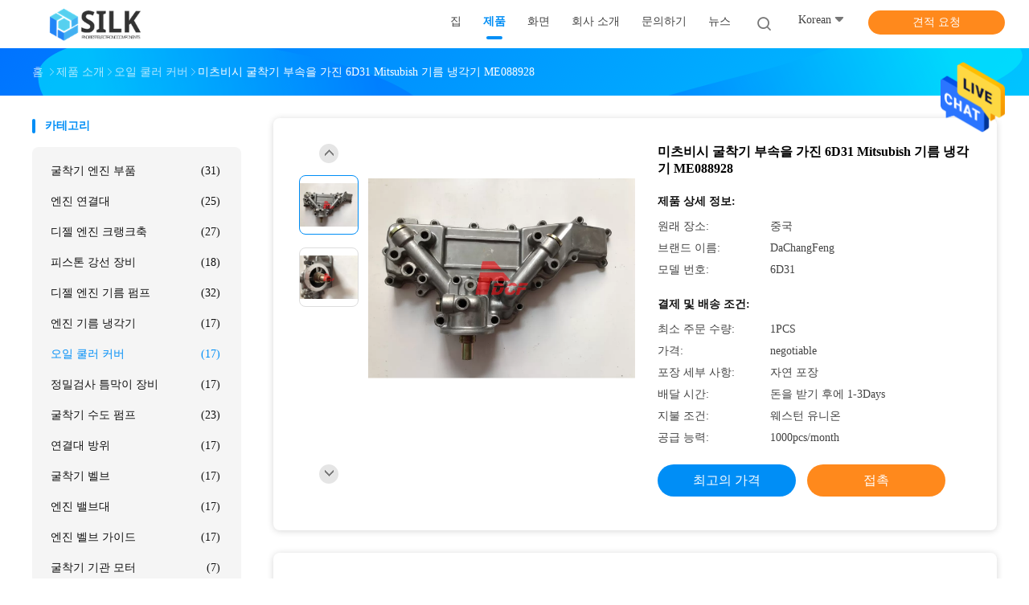

--- FILE ---
content_type: text/html
request_url: https://korean.excavator-engineparts.com/sale-11615689-6d31-mitsubish-oil-cooler-me088928-with-mitsubishi-excavator-parts.html
body_size: 34539
content:

<!DOCTYPE html>
<html lang="ko">
<head>
	<meta charset="utf-8">
	<meta http-equiv="X-UA-Compatible" content="IE=edge">
	<meta name="viewport" content="width=device-width, initial-scale=1.0,minimum-scale=1.0,maximum-scale=1.0,user-scalable=no">
    <title>미츠비시 굴착기 부속을 가진 6D31 Mitsubish 기름 냉각기 ME088928</title>
    <meta name="keywords" content="오일 쿨러 커버, 미츠비시 굴착기 부속을 가진 6D31 Mitsubish 기름 냉각기 ME088928, 오일 쿨러 커버 판매, 오일 쿨러 커버 가격" />
    <meta name="description" content="고품질 미츠비시 굴착기 부속을 가진 6D31 Mitsubish 기름 냉각기 ME088928 중국에서, 중국의 주요 상품 시장 오일 쿨러 커버 ,  오일 쿨러 커버 공장, 고품질 생산 미츠비시 굴착기 부속을 가진 6D31 Mitsubish 기름 냉각기 ME088928 상품." />
    <link rel='preload'
					  href=/photo/excavator-engineparts/sitetpl/style/common.css?ver=1689578947 as='style'><link type='text/css' rel='stylesheet'
					  href=/photo/excavator-engineparts/sitetpl/style/common.css?ver=1689578947 media='all'><meta property="og:title" content="미츠비시 굴착기 부속을 가진 6D31 Mitsubish 기름 냉각기 ME088928" />
<meta property="og:description" content="고품질 미츠비시 굴착기 부속을 가진 6D31 Mitsubish 기름 냉각기 ME088928 중국에서, 중국의 주요 상품 시장 오일 쿨러 커버 ,  오일 쿨러 커버 공장, 고품질 생산 미츠비시 굴착기 부속을 가진 6D31 Mitsubish 기름 냉각기 ME088928 상품." />
<meta property="og:type" content="product" />
<meta property="og:availability" content="instock" />
<meta property="og:site_name" content="Beijing Silk Road Enterprise Management Services Co.,LTD" />
<meta property="og:url" content="https://korean.excavator-engineparts.com/sale-11615689-6d31-mitsubish-oil-cooler-me088928-with-mitsubishi-excavator-parts.html" />
<meta property="og:image" content="https://korean.excavator-engineparts.com/photo/ps22606540-6d31_mitsubish_oil_cooler_me088928_with_mitsubishi_excavator_parts.jpg" />
<link rel="canonical" href="https://korean.excavator-engineparts.com/sale-11615689-6d31-mitsubish-oil-cooler-me088928-with-mitsubishi-excavator-parts.html" />
<link rel="alternate" href="https://m.korean.excavator-engineparts.com/sale-11615689-6d31-mitsubish-oil-cooler-me088928-with-mitsubishi-excavator-parts.html" media="only screen and (max-width: 640px)" />
<style type="text/css">
/*<![CDATA[*/
.consent__cookie {position: fixed;top: 0;left: 0;width: 100%;height: 0%;z-index: 100000;}.consent__cookie_bg {position: fixed;top: 0;left: 0;width: 100%;height: 100%;background: #000;opacity: .6;display: none }.consent__cookie_rel {position: fixed;bottom:0;left: 0;width: 100%;background: #fff;display: -webkit-box;display: -ms-flexbox;display: flex;flex-wrap: wrap;padding: 24px 80px;-webkit-box-sizing: border-box;box-sizing: border-box;-webkit-box-pack: justify;-ms-flex-pack: justify;justify-content: space-between;-webkit-transition: all ease-in-out .3s;transition: all ease-in-out .3s }.consent__close {position: absolute;top: 20px;right: 20px;cursor: pointer }.consent__close svg {fill: #777 }.consent__close:hover svg {fill: #000 }.consent__cookie_box {flex: 1;word-break: break-word;}.consent__warm {color: #777;font-size: 16px;margin-bottom: 12px;line-height: 19px }.consent__title {color: #333;font-size: 20px;font-weight: 600;margin-bottom: 12px;line-height: 23px }.consent__itxt {color: #333;font-size: 14px;margin-bottom: 12px;display: -webkit-box;display: -ms-flexbox;display: flex;-webkit-box-align: center;-ms-flex-align: center;align-items: center }.consent__itxt i {display: -webkit-inline-box;display: -ms-inline-flexbox;display: inline-flex;width: 28px;height: 28px;border-radius: 50%;background: #e0f9e9;margin-right: 8px;-webkit-box-align: center;-ms-flex-align: center;align-items: center;-webkit-box-pack: center;-ms-flex-pack: center;justify-content: center }.consent__itxt svg {fill: #3ca860 }.consent__txt {color: #a6a6a6;font-size: 14px;margin-bottom: 8px;line-height: 17px }.consent__btns {display: -webkit-box;display: -ms-flexbox;display: flex;-webkit-box-orient: vertical;-webkit-box-direction: normal;-ms-flex-direction: column;flex-direction: column;-webkit-box-pack: center;-ms-flex-pack: center;justify-content: center;flex-shrink: 0;}.consent__btn {width: 280px;height: 40px;line-height: 40px;text-align: center;background: #3ca860;color: #fff;border-radius: 4px;margin: 8px 0;-webkit-box-sizing: border-box;box-sizing: border-box;cursor: pointer;font-size:14px}.consent__btn:hover {background: #00823b }.consent__btn.empty {color: #3ca860;border: 1px solid #3ca860;background: #fff }.consent__btn.empty:hover {background: #3ca860;color: #fff }.open .consent__cookie_bg {display: block }.open .consent__cookie_rel {bottom: 0 }@media (max-width: 760px) {.consent__btns {width: 100%;align-items: center;}.consent__cookie_rel {padding: 20px 24px }}.consent__cookie.open {display: block;}.consent__cookie {display: none;}
/*]]>*/
</style>
<script type="text/javascript">
/*<![CDATA[*/
window.isvideotpl = 0;window.detailurl = '';
var isShowGuide=0;showGuideColor=0;var company_type = 14;var webim_domain = '';

var colorUrl = '';
var aisearch = 0;
var selfUrl = '';
window.playerReportUrl='/vod/view_count/report';
var query_string = ["Products","Detail"];
var g_tp = '';
var customtplcolor = 99702;
window.predomainsub = "";
/*]]>*/
</script>
</head>
<body>
<img src="/logo.gif" style="display:none" alt="logo"/>
    <div id="floatAd" style="z-index: 110000;position:absolute;right:30px;bottom:60px;height:79px;display: block;">
                                <a href="/webim/webim_tab.html" rel="nofollow" data-uid="51513" onclick= 'setwebimCookie(51513,11615689,14);' target="_blank">
            <img style="width: 80px;cursor: pointer;" alt='문자 보내' src="/images/floatimage_chat.gif"/>
        </a>
                                </div>
<a style="display: none!important;" title="Beijing Silk Road Enterprise Management Services Co.,LTD" class="float-inquiry" href="/contactnow.html" onclick='setinquiryCookie("{\"showproduct\":1,\"pid\":\"11615689\",\"name\":\"\\ubbf8\\uce20\\ube44\\uc2dc \\uad74\\ucc29\\uae30 \\ubd80\\uc18d\\uc744 \\uac00\\uc9c4 6D31 Mitsubish \\uae30\\ub984 \\ub0c9\\uac01\\uae30 ME088928\",\"source_url\":\"\\/sale-11615689-6d31-mitsubish-oil-cooler-me088928-with-mitsubishi-excavator-parts.html\",\"picurl\":\"\\/photo\\/pd22606540-6d31_mitsubish_oil_cooler_me088928_with_mitsubishi_excavator_parts.jpg\",\"propertyDetail\":[[\"\\uc5d4\\uc9c4 \\uc218\",\"6D31\"],[\"\\uc720\\ud615\",\"\\uc624\\uc77c \\ucfe8\\ub7ec \\ucee4\\ubc84\"],[\"\\ud06c\\uae30\",\"OEM \\uae30\\uc900\"],[\"\\ubd80\\ud488 \\ubc88\\ud638\",\"ME088928\"]],\"company_name\":null,\"picurl_c\":\"\\/photo\\/pc22606540-6d31_mitsubish_oil_cooler_me088928_with_mitsubishi_excavator_parts.jpg\",\"price\":\"negotiable\",\"username\":\"James\",\"viewTime\":\"\\ub9c8\\uc9c0\\ub9c9 \\ub85c\\uadf8\\uc778 : 0 \\uc2dc\\uac04 45 minuts \\uc804\",\"subject\":\"\\uc81c\\uac00 \\uad00\\uc2ec\\uc788\\uc5b4 \\ub124 \\ubbf8\\uce20\\ube44\\uc2dc \\uad74\\ucc29\\uae30 \\ubd80\\uc18d\\uc744 \\uac00\\uc9c4 6D31 Mitsubish \\uae30\\ub984 \\ub0c9\\uac01\\uae30 ME088928\",\"countrycode\":\"\"}");'></a>
<!-- Global site tag (gtag.js) - Google Analytics -->
<script async src="https://www.googletagmanager.com/gtag/js?id=G-9K4XWEPE3J"></script>
<script>
  window.dataLayer = window.dataLayer || [];
  function gtag(){dataLayer.push(arguments);}
  gtag('js', new Date());

  gtag('config', 'G-9K4XWEPE3J', {cookie_flags: "SameSite=None;Secure"});
</script><script>
var originProductInfo = '';
var originProductInfo = {"showproduct":1,"pid":"11615689","name":"\ubbf8\uce20\ube44\uc2dc \uad74\ucc29\uae30 \ubd80\uc18d\uc744 \uac00\uc9c4 6D31 Mitsubish \uae30\ub984 \ub0c9\uac01\uae30 ME088928","source_url":"\/sale-11615689-6d31-mitsubish-oil-cooler-me088928-with-mitsubishi-excavator-parts.html","picurl":"\/photo\/pd22606540-6d31_mitsubish_oil_cooler_me088928_with_mitsubishi_excavator_parts.jpg","propertyDetail":[["\uc5d4\uc9c4 \uc218","6D31"],["\uc720\ud615","\uc624\uc77c \ucfe8\ub7ec \ucee4\ubc84"],["\ud06c\uae30","OEM \uae30\uc900"],["\ubd80\ud488 \ubc88\ud638","ME088928"]],"company_name":null,"picurl_c":"\/photo\/pc22606540-6d31_mitsubish_oil_cooler_me088928_with_mitsubishi_excavator_parts.jpg","price":"negotiable","username":"James","viewTime":"\ub9c8\uc9c0\ub9c9 \ub85c\uadf8\uc778 : 3 \uc2dc\uac04 45 minuts \uc804","subject":"\ubb34\uc5c7 \ubc30\ub2ec \uc2dc\uac04\uc5d0 \ubbf8\uce20\ube44\uc2dc \uad74\ucc29\uae30 \ubd80\uc18d\uc744 \uac00\uc9c4 6D31 Mitsubish \uae30\ub984 \ub0c9\uac01\uae30 ME088928","countrycode":""};
var save_url = "/contactsave.html";
var update_url = "/updateinquiry.html";
var productInfo = {};
var defaulProductInfo = {};
var myDate = new Date();
var curDate = myDate.getFullYear()+'-'+(parseInt(myDate.getMonth())+1)+'-'+myDate.getDate();
var message = '';
var default_pop = 1;
var leaveMessageDialog = document.getElementsByClassName('leave-message-dialog')[0]; // 获取弹层
var _$$ = function (dom) {
    return document.querySelectorAll(dom);
};
resInfo = originProductInfo;
resInfo['name'] = resInfo['name'] || '';
defaulProductInfo.pid = resInfo['pid'];
defaulProductInfo.productName = resInfo['name'] ?? '';
defaulProductInfo.productInfo = resInfo['propertyDetail'];
defaulProductInfo.productImg = resInfo['picurl_c'];
defaulProductInfo.subject = resInfo['subject'] ?? '';
defaulProductInfo.productImgAlt = resInfo['name'] ?? '';
var inquirypopup_tmp = 1;
var message = '소중한,'+'\r\n'+"나는 관심이있다"+' '+trim(resInfo['name'])+", 유형, 크기, MOQ, 재료 등과 같은 자세한 내용을 보내 주시겠습니까?"+'\r\n'+"감사!"+'\r\n'+"답변 기다 리 겠 습 니 다.";
var message_1 = '소중한,'+'\r\n'+"나는 관심이있다"+' '+trim(resInfo['name'])+", 유형, 크기, MOQ, 재료 등과 같은 자세한 내용을 보내 주시겠습니까?"+'\r\n'+"감사!"+'\r\n'+"답변 기다 리 겠 습 니 다.";
var message_2 = '여보세요,'+'\r\n'+"내가 찾고 있어요"+' '+trim(resInfo['name'])+", 가격, 사양 및 사진을 보내주십시오."+'\r\n'+"귀하의 신속한 응답은 매우 감사하겠습니다."+'\r\n'+"자세한 내용은 저에게 연락 주시기 바랍니다."+'\r\n'+"감사합니다.";
var message_3 = '여보세요,'+'\r\n'+trim(resInfo['name'])+' '+"내 기대를 충족합니다."+'\r\n'+"저에게 제일 가격 및 다른 제품 정보를주십시오."+'\r\n'+"제 메일을 통해 저에게 연락 주시기 바랍니다."+'\r\n'+"감사합니다.";

var message_4 = '소중한,'+'\r\n'+"당신의 FOB 가격은 무엇입니까"+' '+trim(resInfo['name'])+'?'+'\r\n'+"가장 가까운 항구 이름은 무엇입니까?"+'\r\n'+"가능한 한 빨리 답장 해 주시면 추가 정보를 공유하는 것이 좋습니다."+'\r\n'+"문안 인사!";
var message_5 = '안녕,'+'\r\n'+"나는 당신의"+' '+trim(resInfo['name'])+'.'+'\r\n'+"제품 세부 정보를 보내주세요."+'\r\n'+"빠른 답장을 기다리겠습니다."+'\r\n'+"저에게 우편으로 연락 주시기 바랍니다."+'\r\n'+"문안 인사!";

var message_6 = '소중한,'+'\r\n'+"귀하의 정보를 제공해주십시오."+' '+trim(resInfo['name'])+", 유형, 크기, 재질 및 물론 최고의 가격과 같은."+'\r\n'+"빠른 답장을 기다리겠습니다."+'\r\n'+"당신을 감사하십시오!";
var message_7 = '소중한,'+'\r\n'+"당신은 공급할 수 있습니까"+' '+trim(resInfo['name'])+" 우리를 위해?"+'\r\n'+"먼저 가격표와 일부 제품 세부 정보를 원합니다."+'\r\n'+"최대한 빨리 답변을 받고 협력을 기대합니다."+'\r\n'+"대단히 감사합니다.";
var message_8 = '안녕하세요,'+'\r\n'+"내가 찾고 있어요"+' '+trim(resInfo['name'])+", 좀 더 자세한 제품 정보를 알려주세요."+'\r\n'+"답장을 기다리겠습니다."+'\r\n'+"당신을 감사하십시오!";
var message_9 = '여보세요,'+'\r\n'+"너의"+' '+trim(resInfo['name'])+" 내 요구 사항을 아주 잘 충족합니다."+'\r\n'+"가격, 사양 및 유사한 모델을 보내주십시오."+'\r\n'+"저와 자유롭게 채팅하십시오."+'\r\n'+"감사!";
var message_10 = '소중한,'+'\r\n'+"자세한 내용과 인용문에 대해 더 알고 싶습니다."+' '+trim(resInfo['name'])+'.'+'\r\n'+"주저하지 말고 연락주세요."+'\r\n'+"문안 인사!";

var r = getRandom(1,10);

defaulProductInfo.message = eval("message_"+r);
    defaulProductInfo.message = eval("message_"+r);
        var mytAjax = {

    post: function(url, data, fn) {
        var xhr = new XMLHttpRequest();
        xhr.open("POST", url, true);
        xhr.setRequestHeader("Content-Type", "application/x-www-form-urlencoded;charset=UTF-8");
        xhr.setRequestHeader("X-Requested-With", "XMLHttpRequest");
        xhr.setRequestHeader('Content-Type','text/plain;charset=UTF-8');
        xhr.onreadystatechange = function() {
            if(xhr.readyState == 4 && (xhr.status == 200 || xhr.status == 304)) {
                fn.call(this, xhr.responseText);
            }
        };
        xhr.send(data);
    },

    postform: function(url, data, fn) {
        var xhr = new XMLHttpRequest();
        xhr.open("POST", url, true);
        xhr.setRequestHeader("X-Requested-With", "XMLHttpRequest");
        xhr.onreadystatechange = function() {
            if(xhr.readyState == 4 && (xhr.status == 200 || xhr.status == 304)) {
                fn.call(this, xhr.responseText);
            }
        };
        xhr.send(data);
    }
};
/*window.onload = function(){
    leaveMessageDialog = document.getElementsByClassName('leave-message-dialog')[0];
    if (window.localStorage.recordDialogStatus=='undefined' || (window.localStorage.recordDialogStatus!='undefined' && window.localStorage.recordDialogStatus != curDate)) {
        setTimeout(function(){
            if(parseInt(inquirypopup_tmp%10) == 1){
                creatDialog(defaulProductInfo, 1);
            }
        }, 6000);
    }
};*/
function trim(str)
{
    str = str.replace(/(^\s*)/g,"");
    return str.replace(/(\s*$)/g,"");
};
function getRandom(m,n){
    var num = Math.floor(Math.random()*(m - n) + n);
    return num;
};
function strBtn(param) {

    var starattextarea = document.getElementById("textareamessage").value.length;
    var email = document.getElementById("startEmail").value;

    var default_tip = document.querySelectorAll(".watermark_container").length;
    if (20 < starattextarea && starattextarea < 3000) {
        if(default_tip>0){
            document.getElementById("textareamessage1").parentNode.parentNode.nextElementSibling.style.display = "none";
        }else{
            document.getElementById("textareamessage1").parentNode.nextElementSibling.style.display = "none";
        }

    } else {
        if(default_tip>0){
            document.getElementById("textareamessage1").parentNode.parentNode.nextElementSibling.style.display = "block";
        }else{
            document.getElementById("textareamessage1").parentNode.nextElementSibling.style.display = "block";
        }

        return;
    }

    // var re = /^([a-zA-Z0-9_-])+@([a-zA-Z0-9_-])+\.([a-zA-Z0-9_-])+/i;/*邮箱不区分大小写*/
    var re = /^[a-zA-Z0-9][\w-]*(\.?[\w-]+)*@[a-zA-Z0-9-]+(\.[a-zA-Z0-9]+)+$/i;
    if (!re.test(email)) {
        document.getElementById("startEmail").nextElementSibling.style.display = "block";
        return;
    } else {
        document.getElementById("startEmail").nextElementSibling.style.display = "none";
    }

    var subject = document.getElementById("pop_subject").value;
    var pid = document.getElementById("pop_pid").value;
    var message = document.getElementById("textareamessage").value;
    var sender_email = document.getElementById("startEmail").value;
    var tel = '';
    if (document.getElementById("tel0") != undefined && document.getElementById("tel0") != '')
        tel = document.getElementById("tel0").value;
    var form_serialize = '&tel='+tel;

    form_serialize = form_serialize.replace(/\+/g, "%2B");
    mytAjax.post(save_url,"pid="+pid+"&subject="+subject+"&email="+sender_email+"&message="+(message)+form_serialize,function(res){
        var mes = JSON.parse(res);
        if(mes.status == 200){
            var iid = mes.iid;
            document.getElementById("pop_iid").value = iid;
            document.getElementById("pop_uuid").value = mes.uuid;

            if(typeof gtag_report_conversion === "function"){
                gtag_report_conversion();//执行统计js代码
            }
            if(typeof fbq === "function"){
                fbq('track','Purchase');//执行统计js代码
            }
        }
    });
    for (var index = 0; index < document.querySelectorAll(".dialog-content-pql").length; index++) {
        document.querySelectorAll(".dialog-content-pql")[index].style.display = "none";
    };
    $('#idphonepql').val(tel);
    document.getElementById("dialog-content-pql-id").style.display = "block";
    ;
};
function twoBtnOk(param) {

    var selectgender = document.getElementById("Mr").innerHTML;
    var iid = document.getElementById("pop_iid").value;
    var sendername = document.getElementById("idnamepql").value;
    var senderphone = document.getElementById("idphonepql").value;
    var sendercname = document.getElementById("idcompanypql").value;
    var uuid = document.getElementById("pop_uuid").value;
    var gender = 2;
    if(selectgender == 'Mr.') gender = 0;
    if(selectgender == 'Mrs.') gender = 1;
    var pid = document.getElementById("pop_pid").value;
    var form_serialize = '';

        form_serialize = form_serialize.replace(/\+/g, "%2B");

    mytAjax.post(update_url,"iid="+iid+"&gender="+gender+"&uuid="+uuid+"&name="+(sendername)+"&tel="+(senderphone)+"&company="+(sendercname)+form_serialize,function(res){});

    for (var index = 0; index < document.querySelectorAll(".dialog-content-pql").length; index++) {
        document.querySelectorAll(".dialog-content-pql")[index].style.display = "none";
    };
    document.getElementById("dialog-content-pql-ok").style.display = "block";

};
function toCheckMust(name) {
    $('#'+name+'error').hide();
}
function handClidk(param) {
    var starattextarea = document.getElementById("textareamessage1").value.length;
    var email = document.getElementById("startEmail1").value;
    var default_tip = document.querySelectorAll(".watermark_container").length;
    if (20 < starattextarea && starattextarea < 3000) {
        if(default_tip>0){
            document.getElementById("textareamessage1").parentNode.parentNode.nextElementSibling.style.display = "none";
        }else{
            document.getElementById("textareamessage1").parentNode.nextElementSibling.style.display = "none";
        }

    } else {
        if(default_tip>0){
            document.getElementById("textareamessage1").parentNode.parentNode.nextElementSibling.style.display = "block";
        }else{
            document.getElementById("textareamessage1").parentNode.nextElementSibling.style.display = "block";
        }

        return;
    }

    // var re = /^([a-zA-Z0-9_-])+@([a-zA-Z0-9_-])+\.([a-zA-Z0-9_-])+/i;
    var re = /^[a-zA-Z0-9][\w-]*(\.?[\w-]+)*@[a-zA-Z0-9-]+(\.[a-zA-Z0-9]+)+$/i;
    if (!re.test(email)) {
        document.getElementById("startEmail1").nextElementSibling.style.display = "block";
        return;
    } else {
        document.getElementById("startEmail1").nextElementSibling.style.display = "none";
    }

    var subject = document.getElementById("pop_subject").value;
    var pid = document.getElementById("pop_pid").value;
    var message = document.getElementById("textareamessage1").value;
    var sender_email = document.getElementById("startEmail1").value;
    var form_serialize = tel = '';
    if (document.getElementById("tel1") != undefined && document.getElementById("tel1") != '')
        tel = document.getElementById("tel1").value;
        mytAjax.post(save_url,"email="+sender_email+"&tel="+tel+"&pid="+pid+"&message="+message+"&subject="+subject+form_serialize,function(res){

        var mes = JSON.parse(res);
        if(mes.status == 200){
            var iid = mes.iid;
            document.getElementById("pop_iid").value = iid;
            document.getElementById("pop_uuid").value = mes.uuid;
            if(typeof gtag_report_conversion === "function"){
                gtag_report_conversion();//执行统计js代码
            }
        }

    });
    for (var index = 0; index < document.querySelectorAll(".dialog-content-pql").length; index++) {
        document.querySelectorAll(".dialog-content-pql")[index].style.display = "none";
    };
    $('#idphonepql').val(tel);
    document.getElementById("dialog-content-pql-id").style.display = "block";

};
window.addEventListener('load', function () {
    $('.checkbox-wrap label').each(function(){
        if($(this).find('input').prop('checked')){
            $(this).addClass('on')
        }else {
            $(this).removeClass('on')
        }
    })
    $(document).on('click', '.checkbox-wrap label' , function(ev){
        if (ev.target.tagName.toUpperCase() != 'INPUT') {
            $(this).toggleClass('on')
        }
    })
})

function hand_video(pdata) {
    data = JSON.parse(pdata);
    productInfo.productName = data.productName;
    productInfo.productInfo = data.productInfo;
    productInfo.productImg = data.productImg;
    productInfo.subject = data.subject;

    var message = '소중한,'+'\r\n'+"나는 관심이있다"+' '+trim(data.productName)+", 유형, 크기, 수량, 재료 등과 같은 자세한 내용을 보내 주시겠습니까?"+'\r\n'+"감사!"+'\r\n'+"답변 기다 리 겠 습 니 다.";

    var message = '소중한,'+'\r\n'+"나는 관심이있다"+' '+trim(data.productName)+", 유형, 크기, MOQ, 재료 등과 같은 자세한 내용을 보내 주시겠습니까?"+'\r\n'+"감사!"+'\r\n'+"답변 기다 리 겠 습 니 다.";
    var message_1 = '소중한,'+'\r\n'+"나는 관심이있다"+' '+trim(data.productName)+", 유형, 크기, MOQ, 재료 등과 같은 자세한 내용을 보내 주시겠습니까?"+'\r\n'+"감사!"+'\r\n'+"답변 기다 리 겠 습 니 다.";
    var message_2 = '여보세요,'+'\r\n'+"내가 찾고 있어요"+' '+trim(data.productName)+", 가격, 사양 및 사진을 보내주십시오."+'\r\n'+"귀하의 신속한 응답은 매우 감사하겠습니다."+'\r\n'+"자세한 내용은 저에게 연락 주시기 바랍니다."+'\r\n'+"감사합니다.";
    var message_3 = '여보세요,'+'\r\n'+trim(data.productName)+' '+"내 기대를 충족합니다."+'\r\n'+"저에게 제일 가격 및 다른 제품 정보를주십시오."+'\r\n'+"제 메일을 통해 저에게 연락 주시기 바랍니다."+'\r\n'+"감사합니다.";

    var message_4 = '소중한,'+'\r\n'+"당신의 FOB 가격은 무엇입니까"+' '+trim(data.productName)+'?'+'\r\n'+"가장 가까운 항구 이름은 무엇입니까?"+'\r\n'+"가능한 한 빨리 답장 해 주시면 추가 정보를 공유하는 것이 좋습니다."+'\r\n'+"문안 인사!";
    var message_5 = '안녕,'+'\r\n'+"나는 당신의"+' '+trim(data.productName)+'.'+'\r\n'+"제품 세부 정보를 보내주세요."+'\r\n'+"빠른 답장을 기다리겠습니다."+'\r\n'+"저에게 우편으로 연락 주시기 바랍니다."+'\r\n'+"문안 인사!";

    var message_6 = '소중한,'+'\r\n'+"귀하의 정보를 제공해주십시오."+' '+trim(data.productName)+", 유형, 크기, 재질 및 물론 최고의 가격과 같은."+'\r\n'+"빠른 답장을 기다리겠습니다."+'\r\n'+"당신을 감사하십시오!";
    var message_7 = '소중한,'+'\r\n'+"당신은 공급할 수 있습니까"+' '+trim(data.productName)+" 우리를 위해?"+'\r\n'+"먼저 가격표와 일부 제품 세부 정보를 원합니다."+'\r\n'+"최대한 빨리 답변을 받고 협력을 기대합니다."+'\r\n'+"대단히 감사합니다.";
    var message_8 = '안녕하세요,'+'\r\n'+"내가 찾고 있어요"+' '+trim(data.productName)+", 좀 더 자세한 제품 정보를 알려주세요."+'\r\n'+"답장을 기다리겠습니다."+'\r\n'+"당신을 감사하십시오!";
    var message_9 = '여보세요,'+'\r\n'+"너의"+' '+trim(data.productName)+" 내 요구 사항을 아주 잘 충족합니다."+'\r\n'+"가격, 사양 및 유사한 모델을 보내주십시오."+'\r\n'+"저와 자유롭게 채팅하십시오."+'\r\n'+"감사!";
    var message_10 = '소중한,'+'\r\n'+"자세한 내용과 인용문에 대해 더 알고 싶습니다."+' '+trim(data.productName)+'.'+'\r\n'+"주저하지 말고 연락주세요."+'\r\n'+"문안 인사!";

    var r = getRandom(1,10);

    productInfo.message = eval("message_"+r);
            if(parseInt(inquirypopup_tmp/10) == 1){
        productInfo.message = "";
    }
    productInfo.pid = data.pid;
    creatDialog(productInfo, 2);
};

function handDialog(pdata) {
    data = JSON.parse(pdata);
    productInfo.productName = data.productName;
    productInfo.productInfo = data.productInfo;
    productInfo.productImg = data.productImg;
    productInfo.subject = data.subject;

    var message = '소중한,'+'\r\n'+"나는 관심이있다"+' '+trim(data.productName)+", 유형, 크기, 수량, 재료 등과 같은 자세한 내용을 보내 주시겠습니까?"+'\r\n'+"감사!"+'\r\n'+"답변 기다 리 겠 습 니 다.";

    var message = '소중한,'+'\r\n'+"나는 관심이있다"+' '+trim(data.productName)+", 유형, 크기, MOQ, 재료 등과 같은 자세한 내용을 보내 주시겠습니까?"+'\r\n'+"감사!"+'\r\n'+"답변 기다 리 겠 습 니 다.";
    var message_1 = '소중한,'+'\r\n'+"나는 관심이있다"+' '+trim(data.productName)+", 유형, 크기, MOQ, 재료 등과 같은 자세한 내용을 보내 주시겠습니까?"+'\r\n'+"감사!"+'\r\n'+"답변 기다 리 겠 습 니 다.";
    var message_2 = '여보세요,'+'\r\n'+"내가 찾고 있어요"+' '+trim(data.productName)+", 가격, 사양 및 사진을 보내주십시오."+'\r\n'+"귀하의 신속한 응답은 매우 감사하겠습니다."+'\r\n'+"자세한 내용은 저에게 연락 주시기 바랍니다."+'\r\n'+"감사합니다.";
    var message_3 = '여보세요,'+'\r\n'+trim(data.productName)+' '+"내 기대를 충족합니다."+'\r\n'+"저에게 제일 가격 및 다른 제품 정보를주십시오."+'\r\n'+"제 메일을 통해 저에게 연락 주시기 바랍니다."+'\r\n'+"감사합니다.";

    var message_4 = '소중한,'+'\r\n'+"당신의 FOB 가격은 무엇입니까"+' '+trim(data.productName)+'?'+'\r\n'+"가장 가까운 항구 이름은 무엇입니까?"+'\r\n'+"가능한 한 빨리 답장 해 주시면 추가 정보를 공유하는 것이 좋습니다."+'\r\n'+"문안 인사!";
    var message_5 = '안녕,'+'\r\n'+"나는 당신의"+' '+trim(data.productName)+'.'+'\r\n'+"제품 세부 정보를 보내주세요."+'\r\n'+"빠른 답장을 기다리겠습니다."+'\r\n'+"저에게 우편으로 연락 주시기 바랍니다."+'\r\n'+"문안 인사!";

    var message_6 = '소중한,'+'\r\n'+"귀하의 정보를 제공해주십시오."+' '+trim(data.productName)+", 유형, 크기, 재질 및 물론 최고의 가격과 같은."+'\r\n'+"빠른 답장을 기다리겠습니다."+'\r\n'+"당신을 감사하십시오!";
    var message_7 = '소중한,'+'\r\n'+"당신은 공급할 수 있습니까"+' '+trim(data.productName)+" 우리를 위해?"+'\r\n'+"먼저 가격표와 일부 제품 세부 정보를 원합니다."+'\r\n'+"최대한 빨리 답변을 받고 협력을 기대합니다."+'\r\n'+"대단히 감사합니다.";
    var message_8 = '안녕하세요,'+'\r\n'+"내가 찾고 있어요"+' '+trim(data.productName)+", 좀 더 자세한 제품 정보를 알려주세요."+'\r\n'+"답장을 기다리겠습니다."+'\r\n'+"당신을 감사하십시오!";
    var message_9 = '여보세요,'+'\r\n'+"너의"+' '+trim(data.productName)+" 내 요구 사항을 아주 잘 충족합니다."+'\r\n'+"가격, 사양 및 유사한 모델을 보내주십시오."+'\r\n'+"저와 자유롭게 채팅하십시오."+'\r\n'+"감사!";
    var message_10 = '소중한,'+'\r\n'+"자세한 내용과 인용문에 대해 더 알고 싶습니다."+' '+trim(data.productName)+'.'+'\r\n'+"주저하지 말고 연락주세요."+'\r\n'+"문안 인사!";

    var r = getRandom(1,10);
    productInfo.message = eval("message_"+r);
            if(parseInt(inquirypopup_tmp/10) == 1){
        productInfo.message = "";
    }
    productInfo.pid = data.pid;
    creatDialog(productInfo, 2);
};

function closepql(param) {

    leaveMessageDialog.style.display = 'none';
};

function closepql2(param) {

    for (var index = 0; index < document.querySelectorAll(".dialog-content-pql").length; index++) {
        document.querySelectorAll(".dialog-content-pql")[index].style.display = "none";
    };
    document.getElementById("dialog-content-pql-ok").style.display = "block";
};

function decodeHtmlEntities(str) {
    var tempElement = document.createElement('div');
    tempElement.innerHTML = str;
    return tempElement.textContent || tempElement.innerText || '';
}

function initProduct(productInfo,type){

    productInfo.productName = decodeHtmlEntities(productInfo.productName);
    productInfo.message = decodeHtmlEntities(productInfo.message);

    leaveMessageDialog = document.getElementsByClassName('leave-message-dialog')[0];
    leaveMessageDialog.style.display = "block";
    if(type == 3){
        var popinquiryemail = document.getElementById("popinquiryemail").value;
        _$$("#startEmail1")[0].value = popinquiryemail;
    }else{
        _$$("#startEmail1")[0].value = "";
    }
    _$$("#startEmail")[0].value = "";
    _$$("#idnamepql")[0].value = "";
    _$$("#idphonepql")[0].value = "";
    _$$("#idcompanypql")[0].value = "";

    _$$("#pop_pid")[0].value = productInfo.pid;
    _$$("#pop_subject")[0].value = productInfo.subject;
    
    if(parseInt(inquirypopup_tmp/10) == 1){
        productInfo.message = "";
    }

    _$$("#textareamessage1")[0].value = productInfo.message;
    _$$("#textareamessage")[0].value = productInfo.message;

    _$$("#dialog-content-pql-id .titlep")[0].innerHTML = productInfo.productName;
    _$$("#dialog-content-pql-id img")[0].setAttribute("src", productInfo.productImg);
    _$$("#dialog-content-pql-id img")[0].setAttribute("alt", productInfo.productImgAlt);

    _$$("#dialog-content-pql-id-hand img")[0].setAttribute("src", productInfo.productImg);
    _$$("#dialog-content-pql-id-hand img")[0].setAttribute("alt", productInfo.productImgAlt);
    _$$("#dialog-content-pql-id-hand .titlep")[0].innerHTML = productInfo.productName;

    if (productInfo.productInfo.length > 0) {
        var ul2, ul;
        ul = document.createElement("ul");
        for (var index = 0; index < productInfo.productInfo.length; index++) {
            var el = productInfo.productInfo[index];
            var li = document.createElement("li");
            var span1 = document.createElement("span");
            span1.innerHTML = el[0] + ":";
            var span2 = document.createElement("span");
            span2.innerHTML = el[1];
            li.appendChild(span1);
            li.appendChild(span2);
            ul.appendChild(li);

        }
        ul2 = ul.cloneNode(true);
        if (type === 1) {
            _$$("#dialog-content-pql-id .left")[0].replaceChild(ul, _$$("#dialog-content-pql-id .left ul")[0]);
        } else {
            _$$("#dialog-content-pql-id-hand .left")[0].replaceChild(ul2, _$$("#dialog-content-pql-id-hand .left ul")[0]);
            _$$("#dialog-content-pql-id .left")[0].replaceChild(ul, _$$("#dialog-content-pql-id .left ul")[0]);
        }
    };
    for (var index = 0; index < _$$("#dialog-content-pql-id .right ul li").length; index++) {
        _$$("#dialog-content-pql-id .right ul li")[index].addEventListener("click", function (params) {
            _$$("#dialog-content-pql-id .right #Mr")[0].innerHTML = this.innerHTML
        }, false)

    };

};
function closeInquiryCreateDialog() {
    document.getElementById("xuanpan_dialog_box_pql").style.display = "none";
};
function showInquiryCreateDialog() {
    document.getElementById("xuanpan_dialog_box_pql").style.display = "block";
};
function submitPopInquiry(){
    var message = document.getElementById("inquiry_message").value;
    var email = document.getElementById("inquiry_email").value;
    var subject = defaulProductInfo.subject;
    var pid = defaulProductInfo.pid;
    if (email === undefined) {
        showInquiryCreateDialog();
        document.getElementById("inquiry_email").style.border = "1px solid red";
        return false;
    };
    if (message === undefined) {
        showInquiryCreateDialog();
        document.getElementById("inquiry_message").style.border = "1px solid red";
        return false;
    };
    if (email.search(/^\w+((-\w+)|(\.\w+))*\@[A-Za-z0-9]+((\.|-)[A-Za-z0-9]+)*\.[A-Za-z0-9]+$/) == -1) {
        document.getElementById("inquiry_email").style.border= "1px solid red";
        showInquiryCreateDialog();
        return false;
    } else {
        document.getElementById("inquiry_email").style.border= "";
    };
    if (message.length < 20 || message.length >3000) {
        showInquiryCreateDialog();
        document.getElementById("inquiry_message").style.border = "1px solid red";
        return false;
    } else {
        document.getElementById("inquiry_message").style.border = "";
    };
    var tel = '';
    if (document.getElementById("tel") != undefined && document.getElementById("tel") != '')
        tel = document.getElementById("tel").value;

    mytAjax.post(save_url,"pid="+pid+"&subject="+subject+"&email="+email+"&message="+(message)+'&tel='+tel,function(res){
        var mes = JSON.parse(res);
        if(mes.status == 200){
            var iid = mes.iid;
            document.getElementById("pop_iid").value = iid;
            document.getElementById("pop_uuid").value = mes.uuid;

        }
    });
    initProduct(defaulProductInfo);
    for (var index = 0; index < document.querySelectorAll(".dialog-content-pql").length; index++) {
        document.querySelectorAll(".dialog-content-pql")[index].style.display = "none";
    };
    $('#idphonepql').val(tel);
    document.getElementById("dialog-content-pql-id").style.display = "block";

};

//带附件上传
function submitPopInquiryfile(email_id,message_id,check_sort,name_id,phone_id,company_id,attachments){

    if(typeof(check_sort) == 'undefined'){
        check_sort = 0;
    }
    var message = document.getElementById(message_id).value;
    var email = document.getElementById(email_id).value;
    var attachments = document.getElementById(attachments).value;
    if(typeof(name_id) !== 'undefined' && name_id != ""){
        var name  = document.getElementById(name_id).value;
    }
    if(typeof(phone_id) !== 'undefined' && phone_id != ""){
        var phone = document.getElementById(phone_id).value;
    }
    if(typeof(company_id) !== 'undefined' && company_id != ""){
        var company = document.getElementById(company_id).value;
    }
    var subject = defaulProductInfo.subject;
    var pid = defaulProductInfo.pid;

    if(check_sort == 0){
        if (email === undefined) {
            showInquiryCreateDialog();
            document.getElementById(email_id).style.border = "1px solid red";
            return false;
        };
        if (message === undefined) {
            showInquiryCreateDialog();
            document.getElementById(message_id).style.border = "1px solid red";
            return false;
        };

        if (email.search(/^\w+((-\w+)|(\.\w+))*\@[A-Za-z0-9]+((\.|-)[A-Za-z0-9]+)*\.[A-Za-z0-9]+$/) == -1) {
            document.getElementById(email_id).style.border= "1px solid red";
            showInquiryCreateDialog();
            return false;
        } else {
            document.getElementById(email_id).style.border= "";
        };
        if (message.length < 20 || message.length >3000) {
            showInquiryCreateDialog();
            document.getElementById(message_id).style.border = "1px solid red";
            return false;
        } else {
            document.getElementById(message_id).style.border = "";
        };
    }else{

        if (message === undefined) {
            showInquiryCreateDialog();
            document.getElementById(message_id).style.border = "1px solid red";
            return false;
        };

        if (email === undefined) {
            showInquiryCreateDialog();
            document.getElementById(email_id).style.border = "1px solid red";
            return false;
        };

        if (message.length < 20 || message.length >3000) {
            showInquiryCreateDialog();
            document.getElementById(message_id).style.border = "1px solid red";
            return false;
        } else {
            document.getElementById(message_id).style.border = "";
        };

        if (email.search(/^\w+((-\w+)|(\.\w+))*\@[A-Za-z0-9]+((\.|-)[A-Za-z0-9]+)*\.[A-Za-z0-9]+$/) == -1) {
            document.getElementById(email_id).style.border= "1px solid red";
            showInquiryCreateDialog();
            return false;
        } else {
            document.getElementById(email_id).style.border= "";
        };

    };

    mytAjax.post(save_url,"pid="+pid+"&subject="+subject+"&email="+email+"&message="+message+"&company="+company+"&attachments="+attachments,function(res){
        var mes = JSON.parse(res);
        if(mes.status == 200){
            var iid = mes.iid;
            document.getElementById("pop_iid").value = iid;
            document.getElementById("pop_uuid").value = mes.uuid;

            if(typeof gtag_report_conversion === "function"){
                gtag_report_conversion();//执行统计js代码
            }
            if(typeof fbq === "function"){
                fbq('track','Purchase');//执行统计js代码
            }
        }
    });
    initProduct(defaulProductInfo);

    if(name !== undefined && name != ""){
        _$$("#idnamepql")[0].value = name;
    }

    if(phone !== undefined && phone != ""){
        _$$("#idphonepql")[0].value = phone;
    }

    if(company !== undefined && company != ""){
        _$$("#idcompanypql")[0].value = company;
    }

    for (var index = 0; index < document.querySelectorAll(".dialog-content-pql").length; index++) {
        document.querySelectorAll(".dialog-content-pql")[index].style.display = "none";
    };
    document.getElementById("dialog-content-pql-id").style.display = "block";

};
function submitPopInquiryByParam(email_id,message_id,check_sort,name_id,phone_id,company_id){

    if(typeof(check_sort) == 'undefined'){
        check_sort = 0;
    }

    var senderphone = '';
    var message = document.getElementById(message_id).value;
    var email = document.getElementById(email_id).value;
    if(typeof(name_id) !== 'undefined' && name_id != ""){
        var name  = document.getElementById(name_id).value;
    }
    if(typeof(phone_id) !== 'undefined' && phone_id != ""){
        var phone = document.getElementById(phone_id).value;
        senderphone = phone;
    }
    if(typeof(company_id) !== 'undefined' && company_id != ""){
        var company = document.getElementById(company_id).value;
    }
    var subject = defaulProductInfo.subject;
    var pid = defaulProductInfo.pid;

    if(check_sort == 0){
        if (email === undefined) {
            showInquiryCreateDialog();
            document.getElementById(email_id).style.border = "1px solid red";
            return false;
        };
        if (message === undefined) {
            showInquiryCreateDialog();
            document.getElementById(message_id).style.border = "1px solid red";
            return false;
        };

        if (email.search(/^\w+((-\w+)|(\.\w+))*\@[A-Za-z0-9]+((\.|-)[A-Za-z0-9]+)*\.[A-Za-z0-9]+$/) == -1) {
            document.getElementById(email_id).style.border= "1px solid red";
            showInquiryCreateDialog();
            return false;
        } else {
            document.getElementById(email_id).style.border= "";
        };
        if (message.length < 20 || message.length >3000) {
            showInquiryCreateDialog();
            document.getElementById(message_id).style.border = "1px solid red";
            return false;
        } else {
            document.getElementById(message_id).style.border = "";
        };
    }else{

        if (message === undefined) {
            showInquiryCreateDialog();
            document.getElementById(message_id).style.border = "1px solid red";
            return false;
        };

        if (email === undefined) {
            showInquiryCreateDialog();
            document.getElementById(email_id).style.border = "1px solid red";
            return false;
        };

        if (message.length < 20 || message.length >3000) {
            showInquiryCreateDialog();
            document.getElementById(message_id).style.border = "1px solid red";
            return false;
        } else {
            document.getElementById(message_id).style.border = "";
        };

        if (email.search(/^\w+((-\w+)|(\.\w+))*\@[A-Za-z0-9]+((\.|-)[A-Za-z0-9]+)*\.[A-Za-z0-9]+$/) == -1) {
            document.getElementById(email_id).style.border= "1px solid red";
            showInquiryCreateDialog();
            return false;
        } else {
            document.getElementById(email_id).style.border= "";
        };

    };

    var productsku = "";
    if($("#product_sku").length > 0){
        productsku = $("#product_sku").html();
    }

    mytAjax.post(save_url,"tel="+senderphone+"&pid="+pid+"&subject="+subject+"&email="+email+"&message="+message+"&messagesku="+encodeURI(productsku),function(res){
        var mes = JSON.parse(res);
        if(mes.status == 200){
            var iid = mes.iid;
            document.getElementById("pop_iid").value = iid;
            document.getElementById("pop_uuid").value = mes.uuid;

            if(typeof gtag_report_conversion === "function"){
                gtag_report_conversion();//执行统计js代码
            }
            if(typeof fbq === "function"){
                fbq('track','Purchase');//执行统计js代码
            }
        }
    });
    initProduct(defaulProductInfo);

    if(name !== undefined && name != ""){
        _$$("#idnamepql")[0].value = name;
    }

    if(phone !== undefined && phone != ""){
        _$$("#idphonepql")[0].value = phone;
    }

    if(company !== undefined && company != ""){
        _$$("#idcompanypql")[0].value = company;
    }

    for (var index = 0; index < document.querySelectorAll(".dialog-content-pql").length; index++) {
        document.querySelectorAll(".dialog-content-pql")[index].style.display = "none";

    };
    document.getElementById("dialog-content-pql-id").style.display = "block";

};

function creat_videoDialog(productInfo, type) {

    if(type == 1){
        if(default_pop != 1){
            return false;
        }
        window.localStorage.recordDialogStatus = curDate;
    }else{
        default_pop = 0;
    }
    initProduct(productInfo, type);
    if (type === 1) {
        // 自动弹出
        for (var index = 0; index < document.querySelectorAll(".dialog-content-pql").length; index++) {

            document.querySelectorAll(".dialog-content-pql")[index].style.display = "none";
        };
        document.getElementById("dialog-content-pql").style.display = "block";
    } else {
        // 手动弹出
        for (var index = 0; index < document.querySelectorAll(".dialog-content-pql").length; index++) {
            document.querySelectorAll(".dialog-content-pql")[index].style.display = "none";
        };
        document.getElementById("dialog-content-pql-id-hand").style.display = "block";
    }
}

function creatDialog(productInfo, type) {

    if(type == 1){
        if(default_pop != 1){
            return false;
        }
        window.localStorage.recordDialogStatus = curDate;
    }else{
        default_pop = 0;
    }
    initProduct(productInfo, type);
    if (type === 1) {
        // 自动弹出
        for (var index = 0; index < document.querySelectorAll(".dialog-content-pql").length; index++) {

            document.querySelectorAll(".dialog-content-pql")[index].style.display = "none";
        };
        document.getElementById("dialog-content-pql").style.display = "block";
    } else {
        // 手动弹出
        for (var index = 0; index < document.querySelectorAll(".dialog-content-pql").length; index++) {
            document.querySelectorAll(".dialog-content-pql")[index].style.display = "none";
        };
        document.getElementById("dialog-content-pql-id-hand").style.display = "block";
    }
}

//带邮箱信息打开询盘框 emailtype=1表示带入邮箱
function openDialog(emailtype){
    var type = 2;//不带入邮箱，手动弹出
    if(emailtype == 1){
        var popinquiryemail = document.getElementById("popinquiryemail").value;
        // var re = /^([a-zA-Z0-9_-])+@([a-zA-Z0-9_-])+\.([a-zA-Z0-9_-])+/i;
        var re = /^[a-zA-Z0-9][\w-]*(\.?[\w-]+)*@[a-zA-Z0-9-]+(\.[a-zA-Z0-9]+)+$/i;
        if (!re.test(popinquiryemail)) {
            //前端提示样式;
            showInquiryCreateDialog();
            document.getElementById("popinquiryemail").style.border = "1px solid red";
            return false;
        } else {
            //前端提示样式;
        }
        var type = 3;
    }
    creatDialog(defaulProductInfo,type);
}

//上传附件
function inquiryUploadFile(){
    var fileObj = document.querySelector("#fileId").files[0];
    //构建表单数据
    var formData = new FormData();
    var filesize = fileObj.size;
    if(filesize > 10485760 || filesize == 0) {
        document.getElementById("filetips").style.display = "block";
        return false;
    }else {
        document.getElementById("filetips").style.display = "none";
    }
    formData.append('popinquiryfile', fileObj);
    document.getElementById("quotefileform").reset();
    var save_url = "/inquiryuploadfile.html";
    mytAjax.postform(save_url,formData,function(res){
        var mes = JSON.parse(res);
        if(mes.status == 200){
            document.getElementById("uploader-file-info").innerHTML = document.getElementById("uploader-file-info").innerHTML + "<span class=op>"+mes.attfile.name+"<a class=delatt id=att"+mes.attfile.id+" onclick=delatt("+mes.attfile.id+");>Delete</a></span>";
            var nowattachs = document.getElementById("attachments").value;
            if( nowattachs !== ""){
                var attachs = JSON.parse(nowattachs);
                attachs[mes.attfile.id] = mes.attfile;
            }else{
                var attachs = {};
                attachs[mes.attfile.id] = mes.attfile;
            }
            document.getElementById("attachments").value = JSON.stringify(attachs);
        }
    });
}
//附件删除
function delatt(attid)
{
    var nowattachs = document.getElementById("attachments").value;
    if( nowattachs !== ""){
        var attachs = JSON.parse(nowattachs);
        if(attachs[attid] == ""){
            return false;
        }
        var formData = new FormData();
        var delfile = attachs[attid]['filename'];
        var save_url = "/inquirydelfile.html";
        if(delfile != "") {
            formData.append('delfile', delfile);
            mytAjax.postform(save_url, formData, function (res) {
                if(res !== "") {
                    var mes = JSON.parse(res);
                    if (mes.status == 200) {
                        delete attachs[attid];
                        document.getElementById("attachments").value = JSON.stringify(attachs);
                        var s = document.getElementById("att"+attid);
                        s.parentNode.remove();
                    }
                }
            });
        }
    }else{
        return false;
    }
}

</script>
<div class="leave-message-dialog" style="display: none">
<style>
    .leave-message-dialog .close:before, .leave-message-dialog .close:after{
        content:initial;
    }
</style>
<div class="dialog-content-pql" id="dialog-content-pql" style="display: none">
    <span class="close" onclick="closepql()"><img src="/images/close.png" alt="close"></span>
    <div class="title">
        <p class="firstp-pql">메시지를 남겨주세요</p>
        <p class="lastp-pql">곧 다시 연락 드리겠습니다!</p>
    </div>
    <div class="form">
        <div class="textarea">
            <textarea style='font-family: robot;'  name="" id="textareamessage" cols="30" rows="10" style="margin-bottom:14px;width:100%"
                placeholder="당신의 조회 내역에 들어가세요."></textarea>
        </div>
        <p class="error-pql"> <span class="icon-pql"><img src="/images/error.png" alt="Beijing Silk Road Enterprise Management Services Co.,LTD"></span> 귀하의 메시지는 20-3,000 자 사이 여야합니다!</p>
        <input id="startEmail" type="text" placeholder="당신의 전자 우편에 들어가십시오" onkeydown="if(event.keyCode === 13){ strBtn();}">
        <p class="error-pql"><span class="icon-pql"><img src="/images/error.png" alt="Beijing Silk Road Enterprise Management Services Co.,LTD"></span> 이메일을 확인하십시오! </p>
                <div class="operations">
            <div class='btn' id="submitStart" type="submit" onclick="strBtn()">제출</div>
        </div>
            </div>
</div>
<div class="dialog-content-pql dialog-content-pql-id" id="dialog-content-pql-id" style="display:none">
        <span class="close" onclick="closepql2()"><svg t="1648434466530" class="icon" viewBox="0 0 1024 1024" version="1.1" xmlns="http://www.w3.org/2000/svg" p-id="2198" width="16" height="16"><path d="M576 512l277.333333 277.333333-64 64-277.333333-277.333333L234.666667 853.333333 170.666667 789.333333l277.333333-277.333333L170.666667 234.666667 234.666667 170.666667l277.333333 277.333333L789.333333 170.666667 853.333333 234.666667 576 512z" fill="#444444" p-id="2199"></path></svg></span>
    <div class="left">
        <div class="img"><img></div>
        <p class="titlep"></p>
        <ul> </ul>
    </div>
    <div class="right">
                <p class="title">정보가 많을수록 커뮤니케이션이 향상됩니다.</p>
                <div style="position: relative;">
            <div class="mr"> <span id="Mr">씨</span>
                <ul>
                    <li>씨</li>
                    <li>부인</li>
                </ul>
            </div>
            <input style="text-indent: 80px;" type="text" id="idnamepql" placeholder="이름을 입력하세요">
        </div>
        <input type="text"  id="idphonepql"  placeholder="전화 번호">
        <input type="text" id="idcompanypql"  placeholder="회사" onkeydown="if(event.keyCode === 13){ twoBtnOk();}">
                <div class="btn form_new" id="twoBtnOk" onclick="twoBtnOk()">승인</div>
    </div>
</div>

<div class="dialog-content-pql dialog-content-pql-ok" id="dialog-content-pql-ok" style="display:none">
        <span class="close" onclick="closepql()"><svg t="1648434466530" class="icon" viewBox="0 0 1024 1024" version="1.1" xmlns="http://www.w3.org/2000/svg" p-id="2198" width="16" height="16"><path d="M576 512l277.333333 277.333333-64 64-277.333333-277.333333L234.666667 853.333333 170.666667 789.333333l277.333333-277.333333L170.666667 234.666667 234.666667 170.666667l277.333333 277.333333L789.333333 170.666667 853.333333 234.666667 576 512z" fill="#444444" p-id="2199"></path></svg></span>
    <div class="duihaook"></div>
        <p class="title">성공적으로 제출되었습니다!</p>
        <p class="p1" style="text-align: center; font-size: 18px; margin-top: 14px;">곧 다시 연락 드리겠습니다!</p>
    <div class="btn" onclick="closepql()" id="endOk" style="margin: 0 auto;margin-top: 50px;">승인</div>
</div>
<div class="dialog-content-pql dialog-content-pql-id dialog-content-pql-id-hand" id="dialog-content-pql-id-hand"
    style="display:none">
     <input type="hidden" name="pop_pid" id="pop_pid" value="0">
     <input type="hidden" name="pop_subject" id="pop_subject" value="">
     <input type="hidden" name="pop_iid" id="pop_iid" value="0">
     <input type="hidden" name="pop_uuid" id="pop_uuid" value="0">
        <span class="close" onclick="closepql()"><svg t="1648434466530" class="icon" viewBox="0 0 1024 1024" version="1.1" xmlns="http://www.w3.org/2000/svg" p-id="2198" width="16" height="16"><path d="M576 512l277.333333 277.333333-64 64-277.333333-277.333333L234.666667 853.333333 170.666667 789.333333l277.333333-277.333333L170.666667 234.666667 234.666667 170.666667l277.333333 277.333333L789.333333 170.666667 853.333333 234.666667 576 512z" fill="#444444" p-id="2199"></path></svg></span>
    <div class="left">
        <div class="img"><img></div>
        <p class="titlep"></p>
        <ul> </ul>
    </div>
    <div class="right" style="float:right">
                <div class="title">
            <p class="firstp-pql">메시지를 남겨주세요</p>
            <p class="lastp-pql">곧 다시 연락 드리겠습니다!</p>
        </div>
                <div class="form">
            <div class="textarea">
                <textarea style='font-family: robot;' name="message" id="textareamessage1" cols="30" rows="10"
                    placeholder="당신의 조회 내역에 들어가세요."></textarea>
            </div>
            <p class="error-pql"> <span class="icon-pql"><img src="/images/error.png" alt="Beijing Silk Road Enterprise Management Services Co.,LTD"></span> 귀하의 메시지는 20-3,000 자 사이 여야합니다!</p>

                            <input style="display:none" id="tel1" name="tel" type="text" oninput="value=value.replace(/[^0-9_+-]/g,'');" placeholder="전화 번호">
                        <input id='startEmail1' name='email' data-type='1' type='text'
                   placeholder="당신의 전자 우편에 들어가십시오"
                   onkeydown='if(event.keyCode === 13){ handClidk();}'>
            
            <p class='error-pql'><span class='icon-pql'>
                    <img src="/images/error.png" alt="Beijing Silk Road Enterprise Management Services Co.,LTD"></span> 이메일을 확인하십시오!            </p>

            <div class="operations">
                <div class='btn' id="submitStart1" type="submit" onclick="handClidk()">제출</div>
            </div>
        </div>
    </div>
</div>
</div>
<div id="xuanpan_dialog_box_pql" class="xuanpan_dialog_box_pql"
    style="display:none;background:rgba(0,0,0,.6);width:100%;height:100%;position: fixed;top:0;left:0;z-index: 999999;">
    <div class="box_pql"
      style="width:526px;height:206px;background:rgba(255,255,255,1);opacity:1;border-radius:4px;position: absolute;left: 50%;top: 50%;transform: translate(-50%,-50%);">
      <div onclick="closeInquiryCreateDialog()" class="close close_create_dialog"
        style="cursor: pointer;height:42px;width:40px;float:right;padding-top: 16px;"><span
          style="display: inline-block;width: 25px;height: 2px;background: rgb(114, 114, 114);transform: rotate(45deg); "><span
            style="display: block;width: 25px;height: 2px;background: rgb(114, 114, 114);transform: rotate(-90deg); "></span></span>
      </div>
      <div
        style="height: 72px; overflow: hidden; text-overflow: ellipsis; display:-webkit-box;-ebkit-line-clamp: 3;-ebkit-box-orient: vertical; margin-top: 58px; padding: 0 84px; font-size: 18px; color: rgba(51, 51, 51, 1); text-align: center; ">
        올바른 이메일과 자세한 요구사항 (20-3000자) 을 남겨주세요.</div>
      <div onclick="closeInquiryCreateDialog()" class="close_create_dialog"
        style="width: 139px; height: 36px; background: rgba(253, 119, 34, 1); border-radius: 4px; margin: 16px auto; color: rgba(255, 255, 255, 1); font-size: 18px; line-height: 36px; text-align: center;">
        승인</div>
    </div>
</div>
<style>
.header_99702_101 .language-list li div:hover,
.header_99702_101 .language-list li a:hover
{
  color: #008ef6;
    }
    .header_99702_101 .language-list{
        width: 158px;
    }
    .header_99702_101 .language-list a{
        padding:0px;
    }
    .header_99702_101 .language-list li  div{
      display: block;
      line-height: 32px;
      height: 32px;
      padding: 0px;
      text-overflow: ellipsis;
      white-space: nowrap;
      overflow: hidden;
      color: #fff;
      text-decoration: none;
      font-size: 14px;
      color: #444;
      font-weight: normal;
      text-transform: capitalize;
      -webkit-transition: color .2s ease-in-out;
      -moz-transition: color .2s ease-in-out;
      -o-transition: color .2s ease-in-out;
      -ms-transition: color .2s ease-in-out;
      transition: color .2s ease-in-out;
    }
    .header_70701 .lang .lang-list div:hover,
.header_70701 .lang .lang-list a:hover
{background: #fff6ed;}
    .header_99702_101 .language-list li{
        display: flex;
    align-items: center;
    padding: 0px 10px;
    }
    .header_70701 .lang .lang-list  div{
        color: #333;
        display: block;
        padding: 8px 0px;
        white-space: nowrap;
        line-height: 24px;
    }
</style>
<header class="header_99702_101">
        <div class="wrap-rule fn-clear">
        <div class="float-left image-all">
            <a title="Beijing Silk Road Enterprise Management Services Co.,LTD" href="//korean.excavator-engineparts.com"><img onerror="$(this).parent().hide();" src="/logo.gif" alt="Beijing Silk Road Enterprise Management Services Co.,LTD" /></a>        </div>
        <div class="float-right fn-clear">
            <ul class="navigation fn-clear">
			                    					<li class="">
                                                <a target="_self" title="" href="/"><span>집</span></a>                                                					</li>
                                                    					<li class="on">
                                                <a target="_self" title="" href="/products.html"><span>제품</span></a>                                                							<dl class="ecer-sub-menu">
                                									<dd>
                                        <a title="중국 굴착기 엔진 부품 제조 업체" href="/supplier-323846-excavator-engine-parts"><span>굴착기 엔진 부품</span></a>									</dd>
                                									<dd>
                                        <a title="중국 엔진 연결대 제조 업체" href="/supplier-323852-engine-connecting-rod"><span>엔진 연결대</span></a>									</dd>
                                									<dd>
                                        <a title="중국 디젤 엔진 크랭크축 제조 업체" href="/supplier-323853-diesel-engine-crankshaft"><span>디젤 엔진 크랭크축</span></a>									</dd>
                                									<dd>
                                        <a title="중국 피스톤 강선 장비 제조 업체" href="/supplier-323847-piston-liner-kit"><span>피스톤 강선 장비</span></a>									</dd>
                                									<dd>
                                        <a title="중국 디젤 엔진 기름 펌프 제조 업체" href="/supplier-323859-diesel-engine-oil-pump"><span>디젤 엔진 기름 펌프</span></a>									</dd>
                                									<dd>
                                        <a title="중국 엔진 기름 냉각기 제조 업체" href="/supplier-323856-engine-oil-cooler"><span>엔진 기름 냉각기</span></a>									</dd>
                                									<dd>
                                        <a title="중국 오일 쿨러 커버 제조 업체" href="/supplier-323857-oil-cooler-cover"><span>오일 쿨러 커버</span></a>									</dd>
                                									<dd>
                                        <a title="중국 정밀검사 틈막이 장비 제조 업체" href="/supplier-323854-overhaul-gasket-kit"><span>정밀검사 틈막이 장비</span></a>									</dd>
                                									<dd>
                                        <a title="중국 굴착기 수도 펌프 제조 업체" href="/supplier-323855-excavator-water-pump"><span>굴착기 수도 펌프</span></a>									</dd>
                                									<dd>
                                        <a title="중국 연결대 방위 제조 업체" href="/supplier-323851-connecting-rod-bearing"><span>연결대 방위</span></a>									</dd>
                                									<dd>
                                        <a title="중국 굴착기 벨브 제조 업체" href="/supplier-323886-excavator-valve"><span>굴착기 벨브</span></a>									</dd>
                                									<dd>
                                        <a title="중국 엔진 밸브대 제조 업체" href="/supplier-341628-engine-valve-seat"><span>엔진 밸브대</span></a>									</dd>
                                									<dd>
                                        <a title="중국 엔진 벨브 가이드 제조 업체" href="/supplier-341636-engine-valve-guide"><span>엔진 벨브 가이드</span></a>									</dd>
                                									<dd>
                                        <a title="중국 굴착기 기관 모터 제조 업체" href="/supplier-361503-excavator-throttle-motor"><span>굴착기 기관 모터</span></a>									</dd>
                                									<dd>
                                        <a title="중국 굴착기 유압 펌프 제조 업체" href="/supplier-361504-excavator-hydraulic-pump"><span>굴착기 유압 펌프</span></a>									</dd>
                                							</dl>
                        					</li>
                                                    					<li class="">
                                                <a target="_self" title="" href="/video.html"><span>화면</span></a>                                                					</li>
                                                                            <li class="">
                            <a target="_self" title="" href="/aboutus.html"><span>회사 소개</span></a>                                <dl class="ecer-sub-menu">
                                    <dd><a title="" href="/aboutus.html">회사 소개</a></dd>
                                    <dd><a title="" href="/factory.html">공장 투어</a></dd>
                                    <dd><a title="" href="/quality.html">품질 관리</a></dd>
                                </dl>
                        </li>
                                                    					<li class="">
                                                <a target="_self" title="" href="/contactus.html"><span>문의하기</span></a>                                                					</li>
                                                    					<li class="">
                                                <a target="_self" title="" href="/news.html"><span>뉴스</span></a>                                                					</li>
                                
                            </ul>
            <i class="iconfont icon-search sousuo-btn"></i>
            <div class="language">
            	                <span class="current-lang">
                    <span>Korean</span>
                    <i class="iconfont icon-xiangxia"></i>
                </span>
                <ul class="language-list">
                	                        <li class="en  ">
                        <img src="[data-uri]" alt="" style="width: 16px; height: 12px; margin-right: 8px; border: 1px solid #ccc;">
                                                                                    <a title="English" href="https://www.excavator-engineparts.com/sale-11615689-6d31-mitsubish-oil-cooler-me088928-with-mitsubishi-excavator-parts.html">English</a>                        </li>
                                            <li class="fr  ">
                        <img src="[data-uri]" alt="" style="width: 16px; height: 12px; margin-right: 8px; border: 1px solid #ccc;">
                                                                                    <a title="Français" href="https://french.excavator-engineparts.com/sale-11615689-6d31-mitsubish-oil-cooler-me088928-with-mitsubishi-excavator-parts.html">Français</a>                        </li>
                                            <li class="de  ">
                        <img src="[data-uri]" alt="" style="width: 16px; height: 12px; margin-right: 8px; border: 1px solid #ccc;">
                                                                                    <a title="Deutsch" href="https://german.excavator-engineparts.com/sale-11615689-6d31-mitsubish-oil-cooler-me088928-with-mitsubishi-excavator-parts.html">Deutsch</a>                        </li>
                                            <li class="it  ">
                        <img src="[data-uri]" alt="" style="width: 16px; height: 12px; margin-right: 8px; border: 1px solid #ccc;">
                                                                                    <a title="Italiano" href="https://italian.excavator-engineparts.com/sale-11615689-6d31-mitsubish-oil-cooler-me088928-with-mitsubishi-excavator-parts.html">Italiano</a>                        </li>
                                            <li class="ru  ">
                        <img src="[data-uri]" alt="" style="width: 16px; height: 12px; margin-right: 8px; border: 1px solid #ccc;">
                                                                                    <a title="Русский" href="https://russian.excavator-engineparts.com/sale-11615689-6d31-mitsubish-oil-cooler-me088928-with-mitsubishi-excavator-parts.html">Русский</a>                        </li>
                                            <li class="es  ">
                        <img src="[data-uri]" alt="" style="width: 16px; height: 12px; margin-right: 8px; border: 1px solid #ccc;">
                                                                                    <a title="Español" href="https://spanish.excavator-engineparts.com/sale-11615689-6d31-mitsubish-oil-cooler-me088928-with-mitsubishi-excavator-parts.html">Español</a>                        </li>
                                            <li class="pt  ">
                        <img src="[data-uri]" alt="" style="width: 16px; height: 12px; margin-right: 8px; border: 1px solid #ccc;">
                                                                                    <a title="Português" href="https://portuguese.excavator-engineparts.com/sale-11615689-6d31-mitsubish-oil-cooler-me088928-with-mitsubishi-excavator-parts.html">Português</a>                        </li>
                                            <li class="nl  ">
                        <img src="[data-uri]" alt="" style="width: 16px; height: 12px; margin-right: 8px; border: 1px solid #ccc;">
                                                                                    <a title="Nederlandse" href="https://dutch.excavator-engineparts.com/sale-11615689-6d31-mitsubish-oil-cooler-me088928-with-mitsubishi-excavator-parts.html">Nederlandse</a>                        </li>
                                            <li class="el  ">
                        <img src="[data-uri]" alt="" style="width: 16px; height: 12px; margin-right: 8px; border: 1px solid #ccc;">
                                                                                    <a title="ελληνικά" href="https://greek.excavator-engineparts.com/sale-11615689-6d31-mitsubish-oil-cooler-me088928-with-mitsubishi-excavator-parts.html">ελληνικά</a>                        </li>
                                            <li class="ja  ">
                        <img src="[data-uri]" alt="" style="width: 16px; height: 12px; margin-right: 8px; border: 1px solid #ccc;">
                                                                                    <a title="日本語" href="https://japanese.excavator-engineparts.com/sale-11615689-6d31-mitsubish-oil-cooler-me088928-with-mitsubishi-excavator-parts.html">日本語</a>                        </li>
                                            <li class="ko  selected">
                        <img src="[data-uri]" alt="" style="width: 16px; height: 12px; margin-right: 8px; border: 1px solid #ccc;">
                                                                                    <a title="한국" href="https://korean.excavator-engineparts.com/sale-11615689-6d31-mitsubish-oil-cooler-me088928-with-mitsubishi-excavator-parts.html">한국</a>                        </li>
                                            <li class="ar  ">
                        <img src="[data-uri]" alt="" style="width: 16px; height: 12px; margin-right: 8px; border: 1px solid #ccc;">
                                                                                    <a title="العربية" href="https://arabic.excavator-engineparts.com/sale-11615689-6d31-mitsubish-oil-cooler-me088928-with-mitsubishi-excavator-parts.html">العربية</a>                        </li>
                                            <li class="hi  ">
                        <img src="[data-uri]" alt="" style="width: 16px; height: 12px; margin-right: 8px; border: 1px solid #ccc;">
                                                                                    <a title="हिन्दी" href="https://hindi.excavator-engineparts.com/sale-11615689-6d31-mitsubish-oil-cooler-me088928-with-mitsubishi-excavator-parts.html">हिन्दी</a>                        </li>
                                            <li class="tr  ">
                        <img src="[data-uri]" alt="" style="width: 16px; height: 12px; margin-right: 8px; border: 1px solid #ccc;">
                                                                                    <a title="Türkçe" href="https://turkish.excavator-engineparts.com/sale-11615689-6d31-mitsubish-oil-cooler-me088928-with-mitsubishi-excavator-parts.html">Türkçe</a>                        </li>
                                            <li class="id  ">
                        <img src="[data-uri]" alt="" style="width: 16px; height: 12px; margin-right: 8px; border: 1px solid #ccc;">
                                                                                    <a title="Indonesia" href="https://indonesian.excavator-engineparts.com/sale-11615689-6d31-mitsubish-oil-cooler-me088928-with-mitsubishi-excavator-parts.html">Indonesia</a>                        </li>
                                            <li class="vi  ">
                        <img src="[data-uri]" alt="" style="width: 16px; height: 12px; margin-right: 8px; border: 1px solid #ccc;">
                                                                                    <a title="Tiếng Việt" href="https://vietnamese.excavator-engineparts.com/sale-11615689-6d31-mitsubish-oil-cooler-me088928-with-mitsubishi-excavator-parts.html">Tiếng Việt</a>                        </li>
                                            <li class="th  ">
                        <img src="[data-uri]" alt="" style="width: 16px; height: 12px; margin-right: 8px; border: 1px solid #ccc;">
                                                                                    <a title="ไทย" href="https://thai.excavator-engineparts.com/sale-11615689-6d31-mitsubish-oil-cooler-me088928-with-mitsubishi-excavator-parts.html">ไทย</a>                        </li>
                                            <li class="bn  ">
                        <img src="[data-uri]" alt="" style="width: 16px; height: 12px; margin-right: 8px; border: 1px solid #ccc;">
                                                                                    <a title="বাংলা" href="https://bengali.excavator-engineparts.com/sale-11615689-6d31-mitsubish-oil-cooler-me088928-with-mitsubishi-excavator-parts.html">বাংলা</a>                        </li>
                                            <li class="fa  ">
                        <img src="[data-uri]" alt="" style="width: 16px; height: 12px; margin-right: 8px; border: 1px solid #ccc;">
                                                                                    <a title="فارسی" href="https://persian.excavator-engineparts.com/sale-11615689-6d31-mitsubish-oil-cooler-me088928-with-mitsubishi-excavator-parts.html">فارسی</a>                        </li>
                                            <li class="pl  ">
                        <img src="[data-uri]" alt="" style="width: 16px; height: 12px; margin-right: 8px; border: 1px solid #ccc;">
                                                                                    <a title="Polski" href="https://polish.excavator-engineparts.com/sale-11615689-6d31-mitsubish-oil-cooler-me088928-with-mitsubishi-excavator-parts.html">Polski</a>                        </li>
                                    </ul>
            </div>
            			<a target="_blank" class="button" rel="nofollow" title="따옴표" href="/contactnow.html">견적 요청</a>                    </div>
        <form action="" method="" onsubmit="return jsWidgetSearch(this,'');">
            <i class="iconfont icon-search"></i>
            <div class="searchbox">
                <input class="placeholder-input" id="header_99702_101" name="keyword" type="text" autocomplete="off" disableautocomplete="" name="keyword" placeholder="찾아 당신은인 무엇..." value="">
                <button type="submit">검색</button>
            </div>
        </form>
    </div>
</header>
<script>
        var arr = ["\uc18c\ud615 \uad74\ucc29\uae30 \ubd80\uc18d","\uad74\ucc29\uae30 \ubd84\ub300","\uad74 \uc0ad \uae30 \uc608\ube44 \ubd80\ud488"];
    var index = Math.floor((Math.random()*arr.length));
    document.getElementById("header_99702_101").value=arr[index];
</script>
<div class="four_global_position_109">
	<div class="breadcrumb">
		<div class="contain-w" itemscope itemtype="https://schema.org/BreadcrumbList">
			<span itemprop="itemListElement" itemscope itemtype="https://schema.org/ListItem">
                <a itemprop="item" title="" href="/"><span itemprop="name">홈</span></a>				<meta itemprop="position" content="1"/>
			</span>
            <i class="iconfont icon-rightArrow"></i><span itemprop="itemListElement" itemscope itemtype="https://schema.org/ListItem"><a itemprop="item" title="" href="/products.html"><span itemprop="name">제품 소개</span></a><meta itemprop="position" content="2"/></span><i class="iconfont icon-rightArrow"></i><span itemprop="itemListElement" itemscope itemtype="https://schema.org/ListItem"><a itemprop="item" title="" href="/supplier-323857-oil-cooler-cover"><span itemprop="name">오일 쿨러 커버</span></a><meta itemprop="position" content="3"/></span><i class="iconfont icon-rightArrow"></i><h1><span>미츠비시 굴착기 부속을 가진 6D31 Mitsubish 기름 냉각기 ME088928</span></h1>		</div>
	</div>
</div>
    
<div class="main-content wrap-rule fn-clear">
    <aside class="left-aside">
        

<div class="teruitong_aside_list_103">
    <div class="list-title">카테고리</div>
    <ul class="aside-list">

                    <li >
                <h2><a class="link " title="중국 굴착기 엔진 부품 제조 업체" href="/supplier-323846-excavator-engine-parts">굴착기 엔진 부품<span>(31)</span></a></h2>
            </li>
                    <li >
                <h2><a class="link " title="중국 엔진 연결대 제조 업체" href="/supplier-323852-engine-connecting-rod">엔진 연결대<span>(25)</span></a></h2>
            </li>
                    <li >
                <h2><a class="link " title="중국 디젤 엔진 크랭크축 제조 업체" href="/supplier-323853-diesel-engine-crankshaft">디젤 엔진 크랭크축<span>(27)</span></a></h2>
            </li>
                    <li >
                <h2><a class="link " title="중국 피스톤 강선 장비 제조 업체" href="/supplier-323847-piston-liner-kit">피스톤 강선 장비<span>(18)</span></a></h2>
            </li>
                    <li >
                <h2><a class="link " title="중국 디젤 엔진 기름 펌프 제조 업체" href="/supplier-323859-diesel-engine-oil-pump">디젤 엔진 기름 펌프<span>(32)</span></a></h2>
            </li>
                    <li >
                <h2><a class="link " title="중국 엔진 기름 냉각기 제조 업체" href="/supplier-323856-engine-oil-cooler">엔진 기름 냉각기<span>(17)</span></a></h2>
            </li>
                    <li class='on'>
                <h2><a class="link on" title="중국 오일 쿨러 커버 제조 업체" href="/supplier-323857-oil-cooler-cover">오일 쿨러 커버<span>(17)</span></a></h2>
            </li>
                    <li >
                <h2><a class="link " title="중국 정밀검사 틈막이 장비 제조 업체" href="/supplier-323854-overhaul-gasket-kit">정밀검사 틈막이 장비<span>(17)</span></a></h2>
            </li>
                    <li >
                <h2><a class="link " title="중국 굴착기 수도 펌프 제조 업체" href="/supplier-323855-excavator-water-pump">굴착기 수도 펌프<span>(23)</span></a></h2>
            </li>
                    <li >
                <h2><a class="link " title="중국 연결대 방위 제조 업체" href="/supplier-323851-connecting-rod-bearing">연결대 방위<span>(17)</span></a></h2>
            </li>
                    <li >
                <h2><a class="link " title="중국 굴착기 벨브 제조 업체" href="/supplier-323886-excavator-valve">굴착기 벨브<span>(17)</span></a></h2>
            </li>
                    <li >
                <h2><a class="link " title="중국 엔진 밸브대 제조 업체" href="/supplier-341628-engine-valve-seat">엔진 밸브대<span>(17)</span></a></h2>
            </li>
                    <li >
                <h2><a class="link " title="중국 엔진 벨브 가이드 제조 업체" href="/supplier-341636-engine-valve-guide">엔진 벨브 가이드<span>(17)</span></a></h2>
            </li>
                    <li >
                <h2><a class="link " title="중국 굴착기 기관 모터 제조 업체" href="/supplier-361503-excavator-throttle-motor">굴착기 기관 모터<span>(7)</span></a></h2>
            </li>
                    <li >
                <h2><a class="link " title="중국 굴착기 유압 펌프 제조 업체" href="/supplier-361504-excavator-hydraulic-pump">굴착기 유압 펌프<span>(4)</span></a></h2>
            </li>
        
    </ul>
</div>



        
<div class="best_product_99702_114">
    <div class="list-title">제일 제품</div>
    <ul class="best-list">
                <li>
            <div class="item fn-clear">
                <a class="image-all" title="S4K 엔진 기름 덮개 2 유형 이용된 굴착기 엔진 부품 E312 E315 E318" href="/quality-11618857-s4k-engine-oil-cover-two-type-used-excavator-engine-parts-e312-e315-e318"><img alt="S4K 엔진 기름 덮개 2 유형 이용된 굴착기 엔진 부품 E312 E315 E318" class="lazyi" data-original="/photo/px22619955-s4k_engine_oil_cover_two_type_used_excavator_engine_parts_e312_e315_e318.jpg" src="/images/load_icon.gif" /></a>                <h2 class="text-wrap">
                    <a class="text" title="S4K 엔진 기름 덮개 2 유형 이용된 굴착기 엔진 부품 E312 E315 E318" href="/quality-11618857-s4k-engine-oil-cover-two-type-used-excavator-engine-parts-e312-e315-e318">S4K 엔진 기름 덮개 2 유형 이용된 굴착기 엔진 부품 E312 E315 E318</a>                </h2>
            </div>
        </li>
                <li>
            <div class="item fn-clear">
                <a class="image-all" title="E320B/C 2 유형 엔진 기름 냉각기 장비 125-2971 모충 굴착기 부속" href="/quality-11618581-e320b-c-two-type-engine-oil-cooler-kit-125-2971-excavator-parts"><img alt="E320B/C 2 유형 엔진 기름 냉각기 장비 125-2971 모충 굴착기 부속" class="lazyi" data-original="/photo/px22618953-e320b_c_two_type_engine_oil_cooler_kit_125_2971_excavator_parts.jpg" src="/images/load_icon.gif" /></a>                <h2 class="text-wrap">
                    <a class="text" title="E320B/C 2 유형 엔진 기름 냉각기 장비 125-2971 모충 굴착기 부속" href="/quality-11618581-e320b-c-two-type-engine-oil-cooler-kit-125-2971-excavator-parts">E320B/C 2 유형 엔진 기름 냉각기 장비 125-2971 모충 굴착기 부속</a>                </h2>
            </div>
        </li>
                <li>
            <div class="item fn-clear">
                <a class="image-all" title="미츠비시 굴착기를 가진 6D24 미츠비시 기름 냉각기는 SK450-6를 분해합니다" href="/quality-11615520-6d24-mitsubishi-oil-cooler-with-mitsubishi-excavator-parts-sk450-6"><img alt="미츠비시 굴착기를 가진 6D24 미츠비시 기름 냉각기는 SK450-6를 분해합니다" class="lazyi" data-original="/photo/px22605974-6d24_mitsubishi_oil_cooler_with_mitsubishi_excavator_parts_sk450_6.jpg" src="/images/load_icon.gif" /></a>                <h2 class="text-wrap">
                    <a class="text" title="미츠비시 굴착기를 가진 6D24 미츠비시 기름 냉각기는 SK450-6를 분해합니다" href="/quality-11615520-6d24-mitsubishi-oil-cooler-with-mitsubishi-excavator-parts-sk450-6">미츠비시 굴착기를 가진 6D24 미츠비시 기름 냉각기는 SK450-6를 분해합니다</a>                </h2>
            </div>
        </li>
               
    </ul>
</div>

        <div class="aside_form_99702_112">
    <div class="aside-form-column">접촉</div>
    <div class="contacts">
        <table>
            
            
                    </table>
        <div class="links">
                    </div>
        <a href="javascript:void(0);" class="button" onclick="creatDialog(defaulProductInfo, 2)">접촉</a>
    </div>
</div>    </aside>
    <div class="right-content">
        <div class="chai_product_detailmain_lr">
    <!--显示联系信息，商品名移动到这里-->
<div class="cont" style="position: relative;">
            <div class="s_pt_box">
            <div class="Previous_box"><a  id="prev" class="gray"></a></div>
            <div id="slidePic">
                <ul>
                     
                                            <li  class="li clickli active">
                            <a rel="nofollow" title="미츠비시 굴착기 부속을 가진 6D31 Mitsubish 기름 냉각기 ME088928"><img src="/photo/pc22606540-6d31_mitsubish_oil_cooler_me088928_with_mitsubishi_excavator_parts.jpg" alt="미츠비시 굴착기 부속을 가진 6D31 Mitsubish 기름 냉각기 ME088928" /></a>                        </li>
                                            <li  class="li clickli ">
                            <a rel="nofollow" title="미츠비시 굴착기 부속을 가진 6D31 Mitsubish 기름 냉각기 ME088928"><img src="/photo/pc22606539-6d31_mitsubish_oil_cooler_me088928_with_mitsubishi_excavator_parts.jpg" alt="미츠비시 굴착기 부속을 가진 6D31 Mitsubish 기름 냉각기 ME088928" /></a>                        </li>
                                    </ul>
            </div>
            <div class="next_box"><a  id="next"></a></div>
        </div>
                    <div class="links fn-clear">
                <a class="iconfont icon-twitter" title="Beijing Silk Road Enterprise Management Services Co.,LTD Twitter" href=""  target="_blank" rel="noopener"></a>
                <a class="iconfont icon-facebook" title="Beijing Silk Road Enterprise Management Services Co.,LTD Facebook" href="" target="_blank" rel="noopener"></a>
                <a class="iconfont icon-social-linkedin" title="Beijing Silk Road Enterprise Management Services Co.,LTD LinkedIn" href="" target="_blank" rel="noopener"></a>
            </div>
                <div class="cont_m">
        <table width="100%" height="100%">
            <tbody>
            <tr>
                <td style="vertical-align: middle;text-align: center;">
                                        <a id="largeimg" target="_blank" title="미츠비시 굴착기 부속을 가진 6D31 Mitsubish 기름 냉각기 ME088928" href="/photo/pl22606540-6d31_mitsubish_oil_cooler_me088928_with_mitsubishi_excavator_parts.jpg"><img id="productImg" rel="/photo/ps22606540-6d31_mitsubish_oil_cooler_me088928_with_mitsubishi_excavator_parts.jpg" src="/photo/pl22606540-6d31_mitsubish_oil_cooler_me088928_with_mitsubishi_excavator_parts.jpg" alt="미츠비시 굴착기 부속을 가진 6D31 Mitsubish 기름 냉각기 ME088928" /></a>                </td>
            </tr>
            </tbody>
        </table>
    </div>
        <div class="cont_r ">
<!--显示联系信息，商品名移动到这里-->
                    <h2>미츠비시 굴착기 부속을 가진 6D31 Mitsubish 기름 냉각기 ME088928</h2>
        
        <h3>제품 상세 정보:</h3>
                    <table class="tables data" width="100%" border="0" cellpadding="0" cellspacing="0">
                <tbody>
                                    <tr>
                        <td class="p_name">원래 장소:</td>
                        <td class="p_attribute">중국</td>
                    </tr>
                                    <tr>
                        <td class="p_name">브랜드 이름:</td>
                        <td class="p_attribute">DaChangFeng</td>
                    </tr>
                                    <tr>
                        <td class="p_name">모델 번호:</td>
                        <td class="p_attribute">6D31</td>
                    </tr>
                                                </tbody>
            </table>
        
                    <h3 style="margin-top: 20px;">결제 및 배송 조건:</h3>
            <table class="tables data" width="100%" border="0" cellpadding="0" cellspacing="0">
                <tbody>
                                    <tr>
                        <th class="p_name">최소 주문 수량:</th>
                        <td class="p_attribute">1PCS</td>
                    </tr>
                                    <tr>
                        <th class="p_name">가격:</th>
                        <td class="p_attribute">negotiable</td>
                    </tr>
                                    <tr>
                        <th class="p_name">포장 세부 사항:</th>
                        <td class="p_attribute">자연 포장</td>
                    </tr>
                                    <tr>
                        <th class="p_name">배달 시간:</th>
                        <td class="p_attribute">돈을 받기 후에 1-3Days</td>
                    </tr>
                                    <tr>
                        <th class="p_name">지불 조건:</th>
                        <td class="p_attribute">웨스턴 유니온</td>
                    </tr>
                                    <tr>
                        <th class="p_name">공급 능력:</th>
                        <td class="p_attribute">1000pcs/month</td>
                    </tr>
                                                </tbody>
            </table>
                                    <a href="javascript:void(0);" onclick= 'handDialog("{\"pid\":\"11615689\",\"productName\":\"\\ubbf8\\uce20\\ube44\\uc2dc \\uad74\\ucc29\\uae30 \\ubd80\\uc18d\\uc744 \\uac00\\uc9c4 6D31 Mitsubish \\uae30\\ub984 \\ub0c9\\uac01\\uae30 ME088928\",\"productInfo\":[[\"\\uc5d4\\uc9c4 \\uc218\",\"6D31\"],[\"\\uc720\\ud615\",\"\\uc624\\uc77c \\ucfe8\\ub7ec \\ucee4\\ubc84\"],[\"\\ud06c\\uae30\",\"OEM \\uae30\\uc900\"],[\"\\ubd80\\ud488 \\ubc88\\ud638\",\"ME088928\"]],\"subject\":\"\\ubb34\\uc2a8 FOB \\uae30\\uc900 \\uac00\\uaca9\\uc785\\ub2c8\\ub2e4 \\ub124 \\ubbf8\\uce20\\ube44\\uc2dc \\uad74\\ucc29\\uae30 \\ubd80\\uc18d\\uc744 \\uac00\\uc9c4 6D31 Mitsubish \\uae30\\ub984 \\ub0c9\\uac01\\uae30 ME088928\",\"productImg\":\"\\/photo\\/pc22606540-6d31_mitsubish_oil_cooler_me088928_with_mitsubishi_excavator_parts.jpg\"}")' class="btn contact_btn"
           style="display: inline-block;background:#ff771c url(/images/css-sprite.png) -260px -214px;color:#fff;padding:0 13px 0 33px;width:auto;height:25px;line-height:26px;border:0;font-size:13px;border-radius:4px;font-weight:bold;text-decoration: none;">최고의 가격</a>

            <a style="" class="ChatNow" href="javascript:void(0);" onclick= 'handDialog("{\"pid\":\"11615689\",\"productName\":\"\\ubbf8\\uce20\\ube44\\uc2dc \\uad74\\ucc29\\uae30 \\ubd80\\uc18d\\uc744 \\uac00\\uc9c4 6D31 Mitsubish \\uae30\\ub984 \\ub0c9\\uac01\\uae30 ME088928\",\"productInfo\":[[\"\\uc5d4\\uc9c4 \\uc218\",\"6D31\"],[\"\\uc720\\ud615\",\"\\uc624\\uc77c \\ucfe8\\ub7ec \\ucee4\\ubc84\"],[\"\\ud06c\\uae30\",\"OEM \\uae30\\uc900\"],[\"\\ubd80\\ud488 \\ubc88\\ud638\",\"ME088928\"]],\"subject\":\"\\ubb34\\uc2a8 FOB \\uae30\\uc900 \\uac00\\uaca9\\uc785\\ub2c8\\ub2e4 \\ub124 \\ubbf8\\uce20\\ube44\\uc2dc \\uad74\\ucc29\\uae30 \\ubd80\\uc18d\\uc744 \\uac00\\uc9c4 6D31 Mitsubish \\uae30\\ub984 \\ub0c9\\uac01\\uae30 ME088928\",\"productImg\":\"\\/photo\\/pc22606540-6d31_mitsubish_oil_cooler_me088928_with_mitsubishi_excavator_parts.jpg\"}")' rel="nofollow" >접촉</a>
                
    </div>
    <div class="clearfix"></div>
</div>
</div>
<script>
    var areaList = [
        {image:'/photo/pl22606540-6d31_mitsubish_oil_cooler_me088928_with_mitsubishi_excavator_parts.jpg',bigimage:'/photo/ps22606540-6d31_mitsubish_oil_cooler_me088928_with_mitsubishi_excavator_parts.jpg'},{image:'/photo/pl22606539-6d31_mitsubish_oil_cooler_me088928_with_mitsubishi_excavator_parts.jpg',bigimage:'/photo/ps22606539-6d31_mitsubish_oil_cooler_me088928_with_mitsubishi_excavator_parts.jpg'}];
</script>

<script>
window.onload = function(){
    $("#slidePic .clickli").click(function(){
        var vid = $(this).attr("data-type");
        if(vid === "video"){
            $("#largeimg").hide();
            $("#wrapbox").show();
            $("#slidePic li").removeClass("active");
            $("#slidePic .clickvideo").addClass("active");
        }else{
            
            $("#largeimg").show();
            $("#wrapbox").hide();
            $("#slidePic .clickvideo").removeClass("active");
        }
    })
}
</script>
        <div class="product_detailmain_99702_118 contain-w">
    <style>
        .product_detailmain_99702_118 .details_wrap .title{
        margin-top: 24px;
        }
        .product_detailmain_99702_118  .overall-rating-text{
        padding: 19px 20px;
        width: 334px;
        border-radius: 8px;
        background: rgba(245, 244, 244, 1);
        display: flex;
        align-items: center;
        justify-content: space-between;
        position: relative;
        margin-right: 22px;
        flex-direction: column;
        }
        .product_detailmain_99702_118  .filter-select h3{
        font-size: 14px;
        }
        .product_detailmain_99702_118  .rating-base{
        margin-bottom: 14px;
        }

        .product_detailmain_99702_118   .progress-bar-container{
        width:314px;
        flex-grow: inherit;
        }
        .product_detailmain_99702_118   .rating-bar-item{
        margin-bottom: 10px;
        }
        .product_detailmain_99702_118   .rating-bar-item:last-child{
        margin-bottom: 0px;
        }
    </style>
    <div class="contant_four">
        <ul class="tab_lis_2">
            <li anchor="#detail_infomation" class="on"><a>상세 정보</a></li>
            <li anchor="#product_description">
                <a>제품 설명</a></li>

            
        </ul>
        <div id="detail_infomation" class="info2">
            <table width="100%" border="0" class="tab1">
                <tbody>
                    <tr>
                        <td colspan="4">
                            <p class="title" id="detail_infomation">상세 정보</p>
                        </td>
                    </tr>
                                            <tr>
                                                                                                <th title="엔진 수::">엔진 수:</th>
                                    <td title="6D31:">6D31</td>
                                                                    <th title="유형::">유형:</th>
                                    <td title="오일 쿨러 커버:">오일 쿨러 커버</td>
                                                        </tr>
                                            <tr>
                                                                                                <th title="크기::">크기:</th>
                                    <td title="OEM 기준:">OEM 기준</td>
                                                                    <th title="부품 번호::">부품 번호:</th>
                                    <td title="ME088928:">ME088928</td>
                                                        </tr>
                                            <tr>
                                                                                                <th title="재질 :::">재질 ::</th>
                                    <td title="알류미늄:">알류미늄</td>
                                                                    <th title="조건::">조건:</th>
                                    <td title="새로운 OEM:">새로운 OEM</td>
                                                        </tr>
                                            <tr>
                                                            <th colspan="1" title="조건::">강조하다:</th>
                                <td colspan="3" title="새로운 OEM:"><h2 style='display: inline-block;font-weight: bold;font-size: 14px;'>소형 굴착기 부속</h2>, <h2 style='display: inline-block;font-weight: bold;font-size: 14px;'>굴착기 분대</h2></td>
                                                    </tr>
                                        
                </tbody>
            </table>
        </div>
        <div id="product_description" class="details_wrap">
            <h2 class="title">제품 설명</h2>
            <section>
                <p><span style="font-size:24px"><span style="font-family:arial,helvetica,sans-serif"><strong>제품 세부사항:</strong><span style="font-family:arial,helvetica,sans-serif"></span></span><span style="font-size:24px"></span></span></p> 

<table border="1" cellpadding="0" cellspacing="0" class="aliDataTable" style="background-attachment:initial; background-clip:initial; background-image:initial; background-origin:initial; background-position:initial; background-repeat:initial; background-size:initial; border-collapse:collapse; box-sizing:content-box; color:rgb(51, 51, 51); font-family:roboto; font-stretch:inherit; font-variant-numeric:inherit; line-height:inherit; margin:0px; padding:0px; width:668px; word-wrap:break-word">
	<tbody>
		<tr>
			<td style="width:138px">
			<div><span style="font-size:18px"><span style="font-family:arial,helvetica,sans-serif">제품 이름</span><span style="font-size:18px"></span></span></div> 
			</td>
			<td style="width:162px"><span style="font-family:arial,helvetica,sans-serif"><span style="font-size:18px">기름 냉각기 덮개</span><span style="font-family:arial,helvetica,sans-serif"></span></span></td> 
			<td style="width:160px">
			<div><span style="font-size:18px"><span style="font-family:arial,helvetica,sans-serif">물자</span><span style="font-size:18px"></span></span></div> 
			</td>
			<td style="width:203px">
			<div><span style="font-size:18px"><span style="font-family:arial,helvetica,sans-serif">알루미늄</span><span style="font-size:18px"></span></span></div> 
			</td>
		</tr>
		<tr>
			<td style="width:138px">
			<div><span style="font-size:18px"><span style="font-family:arial,helvetica,sans-serif">엔진 모형</span><span style="font-size:18px"></span></span></div> 
			</td>
			<td style="width:162px"><span style="font-size:18px"><span style="font-family:arial,helvetica,sans-serif">6D31</span><span style="font-size:18px"></span></span></td> 
			<td style="width:160px">
			<div><span style="font-size:18px"><span style="font-family:arial,helvetica,sans-serif">신청</span><span style="font-size:18px"></span></span></div> 
			</td>
			<td style="width:203px"><span style="font-size:18px">굴착기</span></td> 
		</tr>
		<tr>
			<td style="width:138px">
			<div><span style="font-size:18px"><span style="font-family:arial,helvetica,sans-serif">부분 Nmuber</span><span style="font-size:18px"></span></span></div> 
			</td>
			<td colspan="3" style="width:527px">
			<div><span style="font-size:18px"><span style="font-family:arial,helvetica,sans-serif">ME088928</span><span style="font-size:18px"></span></span></div> 
			</td>
		</tr>
		<tr>
			<td style="width:138px">
			<div><span style="font-size:18px"><span style="font-family:arial,helvetica,sans-serif">유명 상표</span><span style="font-size:18px"></span></span></div> 
			</td>
			<td style="width:162px"><span style="font-size:18px"><span style="font-family:arial,helvetica,sans-serif">DaChangFeng</span><span style="font-size:18px"></span></span></td> 
			<td style="width:160px">
			<div><span style="font-size:18px"><span style="font-family:arial,helvetica,sans-serif">조건</span><span style="font-size:18px"></span></span></div> 
			</td>
			<td style="width:203px">
			<div><span style="font-size:18px"><span style="font-family:arial,helvetica,sans-serif">(새로운) 중국 OEM</span><span style="font-size:18px"></span></span></div> 
			</td>
		</tr>
		<tr>
			<td style="width:138px">
			<div><span style="font-size:18px"><span style="font-family:arial,helvetica,sans-serif">질</span><span style="font-size:18px"></span></span></div> 
			</td>
			<td style="width:162px">
			<div><span style="font-size:18px"><span style="font-family:arial,helvetica,sans-serif">고품질</span><span style="font-size:18px"></span></span></div> 
			</td>
			<td style="width:160px">
			<div><span style="font-size:18px"><span style="font-family:arial,helvetica,sans-serif">포장</span><span style="font-size:18px"></span></span></div> 
			</td>
			<td style="width:203px">
			<div><span style="font-size:18px"><span style="font-family:arial,helvetica,sans-serif">자연적인 패킹</span><span style="font-size:18px"></span></span></div> 
			</td>
		</tr>
		<tr>
			<td style="width:138px">
			<div><span style="font-size:18px"><span style="font-family:arial,helvetica,sans-serif">크기</span> <span style="font-size:18px"></span></span></div> 
			</td>
			<td style="width:162px">
			<div><span style="font-size:18px"><span style="font-family:arial,helvetica,sans-serif">OEM 기준</span><span style="font-size:18px"></span></span></div> 
			</td>
			<td style="width:160px">
			<div><span style="font-size:18px"><span style="font-family:arial,helvetica,sans-serif">원래 장소</span><span style="font-size:18px"></span></span></div> 
			</td>
			<td style="width:203px">
			<div><span style="font-size:18px"><span style="font-family:arial,helvetica,sans-serif">광동, 중국</span><span style="font-size:18px"></span></span></div> 
			</td>
		</tr>
		<tr>
			<td style="width:138px">
			<div><span style="font-size:18px"><span style="font-family:arial,helvetica,sans-serif">동일한 순서</span><span style="font-size:18px"></span></span></div> 
			</td>
			<td style="width:162px">
			<div><span style="font-size:18px"><span style="font-family:arial,helvetica,sans-serif">수락가능한</span><span style="font-size:18px"></span></span></div> 
			</td>
			<td style="width:160px">
			<div><span style="font-size:18px"><span style="font-family:arial,helvetica,sans-serif">엔진 유형</span><span style="font-size:18px"></span></span></div> 
			</td>
			<td style="width:203px">
			<div><span style="font-size:18px"><span style="font-family:arial,helvetica,sans-serif">디젤 엔진</span><span style="font-size:18px"></span></span></div> 
			</td>
		</tr>
		<tr>
			<td style="width:138px">
			<div><span style="font-size:18px"><span style="font-family:arial,helvetica,sans-serif">가용성</span><span style="font-size:18px"></span></span></div> 
			</td>
			<td style="width:162px">
			<div><span style="font-size:18px"><span style="font-family:arial,helvetica,sans-serif">주식에서</span><span style="font-size:18px"></span></span></div> 
			</td>
			<td style="width:160px">
			<div><span style="font-size:18px"><span style="font-family:arial,helvetica,sans-serif">증명서</span><span style="font-size:18px"></span></span></div> 
			</td>
			<td style="width:203px">
			<div><span style="font-size:18px"><span style="font-family:arial,helvetica,sans-serif">ISO9001</span><span style="font-size:18px"></span></span></div> 
			</td>
		</tr>
		<tr>
			<td style="width:138px">
			<div><span style="font-size:18px"><span style="font-family:arial,helvetica,sans-serif">가격 우위성</span><span style="font-size:18px"></span></span></div> 
			</td>
			<td style="width:162px">
			<div><span style="font-size:18px"><span style="font-family:arial,helvetica,sans-serif">도매</span><span style="font-size:18px"></span></span></div> 
			</td>
			<td style="width:160px">
			<div><span style="font-size:18px"><span style="font-family:arial,helvetica,sans-serif">생산 능력</span><span style="font-size:18px"></span></span></div> 
			</td>
			<td style="width:203px">
			<div><span style="font-size:18px"><span style="font-family:arial,helvetica,sans-serif">1000pcs/month</span><span style="font-size:18px"></span></span></div> 
			</td>
		</tr>
		<tr>
			<td colspan="4" style="width:665px">
			<div><span style="font-size:18px"><span style="font-family:arial,helvetica,sans-serif">수송: 바다, 공기 또는 DHL/FEDEX/TNT/EMS에 의하여</span><span style="font-size:18px"></span></span></div> 
			</td>
		</tr>
	</tbody>
</table>

<p> </p> 

<p><strong><span style="font-size:20px"><span style="font-family:arial,helvetica,sans-serif">공급 능력:</span> <span style="font-size:20px"></span></span></strong><span style="font-size:18px">달</span><span style="font-size:20px"><span style="font-family:arial,helvetica,sans-serif"><span style="font-family:arial,helvetica,sans-serif"></span></span><span style="font-size:20px"></span> 당 <span style="font-family:arial,helvetica,sans-serif"><span style="font-size:18px">2000</span></span></span><span style="font-size:18px"> 조각/조각</span><br />  </p> 

<div>
<div><strong><span style="font-size:20px"><span style="font-family:arial,helvetica,sans-serif">포장 &amp; 납품</span><span style="font-size:20px"></span></span></strong></div> 

<div>
<p> </p> 

<table border="1" cellpadding="0" cellspacing="0" style="width:650px">
	<tbody>
		<tr>
			<td rowspan="5" style="text-align:center; width:322px"><strong><span style="font-size:26px"><span style="font-family:arial,helvetica,sans-serif">패킹 세부사항</span><span style="font-size:26px"></span></span></strong></td> 
			<td style="width:322px"><span style="font-size:18px"><span style="font-family:arial,helvetica,sans-serif">Netural 패킹</span><span style="font-size:18px"></span></span></td> 
		</tr>
		<tr>
			<td style="width:322px"><span style="font-family:arial,helvetica,sans-serif; font-size:18px">당신의 자신의 상표 패킹</span></td> 
		</tr>
		<tr>
			<td style="width:322px"><span style="font-family:arial,helvetica,sans-serif; font-size:18px">나무로 되는 패킹</span></td> 
		</tr>
		<tr>
			<td style="width:322px"><span style="font-family:arial,helvetica,sans-serif; font-size:18px">OEM 진짜 패킹</span></td> 
		</tr>
		<tr>
			<td style="width:322px"><span style="font-family:arial,helvetica,sans-serif; font-size:18px">당신의 요구에 응하십시오</span></td> 
		</tr>
	</tbody>
</table>

<p> </p> 

<p><strong><span style="font-size:24px"><span style="font-family:arial,helvetica,sans-serif">리드타임:</span><span style="font-size:24px"></span></span></strong></p> 

<table border="1" cellpadding="0" cellspacing="0" class="supply-ability-table ui2-table ui2-table-hover ui2-table-normal ui2-table-zebra" style="border-collapse:collapse; box-sizing:content-box; font-family:inherit; font-size:inherit; font-stretch:inherit; font-style:inherit; font-variant:inherit; font-weight:inherit; line-height:inherit; margin:0px; max-width:100%; padding:0px; width:551px; word-wrap:break-word">
	<tbody>
		<tr>
			<td style="width:191px"><span style="font-size:20px"><span style="font-family:arial,helvetica,sans-serif">양 (조각)</span><span style="font-size:20px"></span></span></td> 
			<td style="width:128px">1 - <span style="font-size:20px"><span style="font-family:arial,helvetica,sans-serif">20</span><span style="font-size:20px"></span></span></td> 
			<td style="width:228px">><span style="font-size:20px"><span style="font-family:arial,helvetica,sans-serif">100</span><span style="font-size:20px"></span></span></td> 
		</tr>
		<tr>
			<td style="width:191px"><span style="font-size:20px"><span style="font-family:arial,helvetica,sans-serif">Est. 시간 (일)</span><span style="font-size:20px"></span></span></td> 
			<td style="width:128px"><span style="font-size:20px">1-3</span></td> 
			<td style="width:228px"><span style="font-size:20px"><span style="font-family:arial,helvetica,sans-serif">협상되기 위하여</span><span style="font-size:20px"></span></span></td> 
		</tr>
	</tbody>
</table>

<p> </p> 
</div>
</div>

<p> <br /> <span style="font-size:24px"><span style="font-family:arial,helvetica,sans-serif"><strong>명세:</strong><span style="font-family:arial,helvetica,sans-serif"></span></span><span style="font-size:24px"></span></span><br />  <br /> 1. <span style="font-size:18px"><span style="font-family:arial,helvetica,sans-serif">꾸준한 성과</span> <span style="font-size:18px"></span></span><br /> <span style="font-size:18px"><span style="font-family:arial,helvetica,sans-serif">2. 고품질 물자</span> <span style="font-size:18px"></span></span><br /> 3. <span style="font-size:18px"><span style="font-family:arial,helvetica,sans-serif">빠른 납품</span><span style="font-size:18px"></span></span><br /> 4. <span style="font-size:18px"><span style="font-family:arial,helvetica,sans-serif">믿을 수 있는 판매 후 서비스</span><span style="font-size:18px"></span></span><br />  <br /> <span style="font-size:18px"><span style="font-family:arial,helvetica,sans-serif"> </span><span style="font-size:18px"></span></span><br /> <strong><span style="font-size:24px"><span style="font-family:roboto">상세한 이미지                                                                   </span><span style="font-size:24px"></span></span></strong><br />  <img alt="&#48120;&#52768;&#48708;&#49884; &#44404;&#52265;&#44592; &#48512;&#49549;&#51012; &#44032;&#51652; 6D31 Mitsubish &#44592;&#47492; &#45257;&#44033;&#44592; ME088928 0" src="/images/load_icon.gif" style="height:487px; width:650px" class="lazyi" data-original="/photo/excavator-engineparts/editor/20190301150211_95798.jpg"><img alt="&#48120;&#52768;&#48708;&#49884; &#44404;&#52265;&#44592; &#48512;&#49549;&#51012; &#44032;&#51652; 6D31 Mitsubish &#44592;&#47492; &#45257;&#44033;&#44592; ME088928 1" src="/images/load_icon.gif" style="height:487px; width:650px" class="lazyi" data-original="/photo/excavator-engineparts/editor/20190301150224_31512.jpg"></p> 

<p> </p> 

<p><span style="font-size:24px"><span style="font-family:arial,helvetica,sans-serif"><strong>우리가 제공하는 서비스:</strong><span style="font-family:arial,helvetica,sans-serif"></span></span><span style="font-size:24px"></span></span></p> 

<p><span style="font-size:24px"><span style="font-family:arial,helvetica,sans-serif">어김없ㄴ 배달 시간</span><span style="font-size:24px"></span></span></p> 

<p><span style="font-size:18px"><span style="font-family:arial,helvetica,sans-serif">• 우리는 단단한 생산 일정으로 당신의 순서를, 지킵니다 적시 납품을 끼워넣었습니다.</span><span style="font-size:18px"></span></span></p> 

<p><span style="font-size:18px"><span style="font-family:arial,helvetica,sans-serif">• 고객 요구에 의하여 생산/검열보고.</span><span style="font-size:18px"></span></span></p> 

<p><span style="font-size:18px"><span style="font-family:arial,helvetica,sans-serif">• 화물의 앞에 선박 고시는 선내에 입니다.</span><span style="font-size:18px"></span></span></p> 

<p><span style="font-size:24px"><span style="font-family:arial,helvetica,sans-serif">직업적인 판매</span><span style="font-size:24px"></span></span></p> 

<p><span style="font-size:18px"><span style="font-family:arial,helvetica,sans-serif">• 우리는 저희 보내진 각 조회를, 지킵니다 빠른 경쟁적인 제안을 평가합니다.</span><span style="font-size:18px"></span></span></p> 

<p><span style="font-size:18px"><span style="font-family:arial,helvetica,sans-serif">• 우리는 고객과 텐더를 입찰하기 위하여 협력합니다. 모든 necessory docuements를 제공하십시오.</span><span style="font-size:18px"></span></span></p> 

<p><span style="font-size:18px"><span style="font-family:arial,helvetica,sans-serif">• 우리는 연구 및 개발 부에서 모든 techinical 지원과 더불어 판매 팀을 만들, 입니다.</span><span style="font-size:18px"></span></span></p> 

<p><span style="font-size:24px"><span style="font-family:arial,helvetica,sans-serif">완벽한 판매 후 서비스</span><span style="font-size:24px"></span></span></p> 

<p><span style="font-size:18px"><span style="font-family:arial,helvetica,sans-serif">• 우리는 상품을 받기 후에 당신을 피드백합니다 존중합니다.</span><span style="font-size:18px"></span></span></p> 

<p><span style="font-size:18px"><span style="font-family:arial,helvetica,sans-serif">• 우리는 48hours 안에 당신을 넋두리합니다 취급합니다.</span><span style="font-size:18px"></span></span></p> 

<p> </p> 

<p><span style="font-size:24px"><span style="font-family:arial,helvetica,sans-serif"><strong>FAQ:</strong><span style="font-family:arial,helvetica,sans-serif"></span></span><span style="font-size:24px"></span></span></p> 

<p><span style="font-size:18px"><span style="font-family:arial,helvetica,sans-serif">Q1: 당신은 주문 제품 할 수 있었습니까?</span></span><br /> <span style="font-size:18px"><span style="font-family:arial,helvetica,sans-serif">우리는 당신의 그림 또는 표본에 따라 그것을 제조해서 좋습니다.</span></span><br /> 
<br />
<span style="font-size:18px"><span style="font-family:arial,helvetica,sans-serif">Q2: 우리가 당신의 웹사이트에 원하는 무슨을 우리가 찾아내지 않는 경우에, 무엇을 해야 우리는 합니까?</span></span><br /> <span style="font-size:18px"><span style="font-family:arial,helvetica,sans-serif">A: 당신은 저희에게 묘사를 이메일을 보낼 수 있고 우리가 그것을 만들어서 좋는지 당신이, 우리 필요로 하는 제품의 그림은 검사할 것입니다.</span></span><br /> 
<br />
<span style="font-size:18px"><span style="font-family:arial,helvetica,sans-serif">Q3: 우리는 질 테스트를 위한 각 품목의 1 PC를 사서 좋습니까?</span></span><br /> <span style="font-size:18px"><span style="font-family:arial,helvetica,sans-serif">A: 그렇습니다, 우리는 질이 시험 중요하 우리가 질 테스트를 위한 1pc를 보내게 기쁘다는 것을 이해합니다.</span><span style="font-size:18px"></span></span></p> 

<p> </p>            </section>

            

            <p></p>

                        <div class="key_wrap"><strong>태그:</strong>
                                    <h2 class="tag_words">
                        <a title="소형 굴착기 부속" href="/buy-mini-excavator-parts.html">소형 굴착기 부속</a>                    </h2>
                                    <h2 class="tag_words">
                        <a title="굴착기 분대" href="/buy-excavator-components.html">굴착기 분대</a>                    </h2>
                                    <h2 class="tag_words">
                        <a title="굴 삭 기 예비 부품" href="/buy-excavator-spare-parts.html">굴 삭 기 예비 부품</a>                    </h2>
                                            </div>
                    </div>
    </div>
</div>      <div class="know_more_99702_115">
    <div class="form-title">이 제품에 대한 자세한 내용을 알고 싶습니다</div>
    <form action="" class="form">
        <div class="textarea">
            <div class="placeholder">나는 관심이있다 미츠비시 굴착기 부속을 가진 6D31 Mitsubish 기름 냉각기 ME088928 유형, 크기, 수량, 재료 등과 같은 자세한 내용을 보내 주시겠습니까?<br/>감사!<br/>답변 기다 리 겠 습 니 다.</div>
            <textarea id="inquiry_message_pop"></textarea>
            <label class="input-label" for="inquiry_message_pop">inquiry message</label>
        </div>
        <input type="text" id="inquiry_email_pop" placeholder="귀하의 이메일">
        <label class="input-label" for="inquiry_email_pop">inquiry email</label>

        <input type="text" id="inquiry_phone_pop" style="display:none" oninput="value=value.replace(/[^0-9_+-]/g,'');" placeholder="전화 번호">
        <label class="input-label" for="inquiry_email_pop">inquiry phone</label>
        <button class="button" type="button" onclick="submitPopInquiryByParam('inquiry_email_pop','inquiry_message_pop',1,'','inquiry_phone_pop')">제출</button>
    </form>
</div>    </div>
</div>
<div class="similar_products_99702_113">
    <div class="wrap-rule">
        <div class="title">유사한 제품</div>
        <div class="pic-scroll">
            <ul class="pic-list">
                                <li>
                    <div class="item-group">
                                                       
                        <div class="item">
                            
                            <a class="image-all" title="히타치 굴착기 디젤 엔진을 위한 4HK1 기름 냉각기 덮개는 ZAX330-3 ZAX250-3를 분해합니다" href="/sale-11615220-4hk1-oil-cooler-cover-for-hitachi-excavator-diesel-engine-parts-zax330-3-zax250-3.html"><img alt="히타치 굴착기 디젤 엔진을 위한 4HK1 기름 냉각기 덮개는 ZAX330-3 ZAX250-3를 분해합니다" class="lazyi" data-original="/photo/pt22605080-4hk1_oil_cooler_cover_for_hitachi_excavator_diesel_engine_parts_zax330_3_zax250_3.jpg" src="/images/load_icon.gif" /></a>                                                        <div class="item-bottom">
                                <h2 class="title-content"><a title="히타치 굴착기 디젤 엔진을 위한 4HK1 기름 냉각기 덮개는 ZAX330-3 ZAX250-3를 분해합니다" href="/sale-11615220-4hk1-oil-cooler-cover-for-hitachi-excavator-diesel-engine-parts-zax330-3-zax250-3.html">히타치 굴착기 디젤 엔진을 위한 4HK1 기름 냉각기 덮개는 ZAX330-3 ZAX250-3를 분해합니다</a></h2>
                                <a   style="width:90%" href="javascript:void(0);" onclick='handDialog("{\"pid\":\"11615220\",\"productName\":\"\\ud788\\ud0c0\\uce58 \\uad74\\ucc29\\uae30 \\ub514\\uc824 \\uc5d4\\uc9c4\\uc744 \\uc704\\ud55c 4HK1 \\uae30\\ub984 \\ub0c9\\uac01\\uae30 \\ub36e\\uac1c\\ub294 ZAX330-3 ZAX250-3\\ub97c \\ubd84\\ud574\\ud569\\ub2c8\\ub2e4\",\"productInfo\":[[\"\\uc5d4\\uc9c4 \\uc218\",\"4HK1\"],[\"\\uc720\\ud615\",\"\\uc624\\uc77c \\ucfe8\\ub7ec \\ucee4\\ubc84\"],[\"\\ud06c\\uae30\",\"OEM \\uae30\\uc900\"],[\"\\ubd80\\ud488 \\ubc88\\ud638\",\"\\ud574\\ub2f9 \\uc5c6\\uc74c\"]],\"subject\":\"\\ubb34\\uc5c7 \\ubc30\\ub2ec \\uc2dc\\uac04\\uc5d0 \\ud788\\ud0c0\\uce58 \\uad74\\ucc29\\uae30 \\ub514\\uc824 \\uc5d4\\uc9c4\\uc744 \\uc704\\ud55c 4HK1 \\uae30\\ub984 \\ub0c9\\uac01\\uae30 \\ub36e\\uac1c\\ub294 ZAX330-3 ZAX250-3\\ub97c \\ubd84\\ud574\\ud569\\ub2c8\\ub2e4\",\"productImg\":\"\\/photo\\/pc22605080-4hk1_oil_cooler_cover_for_hitachi_excavator_diesel_engine_parts_zax330_3_zax250_3.jpg\"}")' class="icon-button"><i
                                        class="iconfont icon-youxiang"></i><span>최고의 가격</span></a>
                            </div>
                        </div>
                                                       
                        <div class="item">
                            
                            <a class="image-all" title="볼보 굴착기를 가진 엔진 D6E 기름 냉각기 판 VOE21099784는 기름 냉각기 부속을 분해합니다" href="/sale-11617973-engine-d6e-oil-cooler-plate-voe21099784-with-excavator-parts-oil-cooler-parts.html"><img alt="볼보 굴착기를 가진 엔진 D6E 기름 냉각기 판 VOE21099784는 기름 냉각기 부속을 분해합니다" class="lazyi" data-original="/photo/pt22616560-engine_d6e_oil_cooler_plate_voe21099784_with_excavator_parts_oil_cooler_parts.jpg" src="/images/load_icon.gif" /></a>                                                        <div class="item-bottom">
                                <h2 class="title-content"><a title="볼보 굴착기를 가진 엔진 D6E 기름 냉각기 판 VOE21099784는 기름 냉각기 부속을 분해합니다" href="/sale-11617973-engine-d6e-oil-cooler-plate-voe21099784-with-excavator-parts-oil-cooler-parts.html">볼보 굴착기를 가진 엔진 D6E 기름 냉각기 판 VOE21099784는 기름 냉각기 부속을 분해합니다</a></h2>
                                <a   style="width:90%" href="javascript:void(0);" onclick='handDialog("{\"pid\":\"11617973\",\"productName\":\"\\ubcfc\\ubcf4 \\uad74\\ucc29\\uae30\\ub97c \\uac00\\uc9c4 \\uc5d4\\uc9c4 D6E \\uae30\\ub984 \\ub0c9\\uac01\\uae30 \\ud310 VOE21099784\\ub294 \\uae30\\ub984 \\ub0c9\\uac01\\uae30 \\ubd80\\uc18d\\uc744 \\ubd84\\ud574\\ud569\\ub2c8\\ub2e4\",\"productInfo\":[[\"\\uc5d4\\uc9c4 \\uc218\",\"D6E\"],[\"\\uc720\\ud615\",\"\\uc624\\uc77c \\ucfe8\\ub7ec \\ucee4\\ubc84\"],[\"\\ud06c\\uae30\",\"OEM \\uae30\\uc900\"],[\"\\ubd80\\ud488 \\ubc88\\ud638\",\"VOE21099784\"]],\"subject\":\"\\uc81c\\ubc1c \\ubcf8\\uc120 \\uc778\\ub3c4 \\uac00\\uaca9\\uc744 \\ubcf4\\ub0bc \\ubcfc\\ubcf4 \\uad74\\ucc29\\uae30\\ub97c \\uac00\\uc9c4 \\uc5d4\\uc9c4 D6E \\uae30\\ub984 \\ub0c9\\uac01\\uae30 \\ud310 VOE21099784\\ub294 \\uae30\\ub984 \\ub0c9\\uac01\\uae30 \\ubd80\\uc18d\\uc744 \\ubd84\\ud574\\ud569\\ub2c8\\ub2e4\",\"productImg\":\"\\/photo\\/pc22616560-engine_d6e_oil_cooler_plate_voe21099784_with_excavator_parts_oil_cooler_parts.jpg\"}")' class="icon-button"><i
                                        class="iconfont icon-youxiang"></i><span>최고의 가격</span></a>
                            </div>
                        </div>
                                                       
                        <div class="item">
                            
                            <a class="image-all" title="KATO 굴착기 디젤 엔진을 위한 6D14 6D15 6D16 기름 냉각기 덮개는 HD800 HD900를 분해합니다" href="/sale-11615316-6d14-6d15-6d16-oil-cooler-cover-for-kato-excavator-diesel-engine-parts-hd800-hd900.html"><img alt="KATO 굴착기 디젤 엔진을 위한 6D14 6D15 6D16 기름 냉각기 덮개는 HD800 HD900를 분해합니다" class="lazyi" data-original="/photo/pt22605422-6d14_6d15_6d16_oil_cooler_cover_for_kato_excavator_diesel_engine_parts_hd800_hd900.jpg" src="/images/load_icon.gif" /></a>                                                        <div class="item-bottom">
                                <h2 class="title-content"><a title="KATO 굴착기 디젤 엔진을 위한 6D14 6D15 6D16 기름 냉각기 덮개는 HD800 HD900를 분해합니다" href="/sale-11615316-6d14-6d15-6d16-oil-cooler-cover-for-kato-excavator-diesel-engine-parts-hd800-hd900.html">KATO 굴착기 디젤 엔진을 위한 6D14 6D15 6D16 기름 냉각기 덮개는 HD800 HD900를 분해합니다</a></h2>
                                <a   style="width:90%" href="javascript:void(0);" onclick='handDialog("{\"pid\":\"11615316\",\"productName\":\"KATO \\uad74\\ucc29\\uae30 \\ub514\\uc824 \\uc5d4\\uc9c4\\uc744 \\uc704\\ud55c 6D14 6D15 6D16 \\uae30\\ub984 \\ub0c9\\uac01\\uae30 \\ub36e\\uac1c\\ub294 HD800 HD900\\ub97c \\ubd84\\ud574\\ud569\\ub2c8\\ub2e4\",\"productInfo\":[[\"\\uc5d4\\uc9c4 \\uc218\",\"6D14 6D15 6D16\"],[\"\\uc720\\ud615\",\"\\uc624\\uc77c \\ucfe8\\ub7ec \\ucee4\\ubc84\"],[\"\\ud06c\\uae30\",\"OEM \\uae30\\uc900\"],[\"\\ubd80\\ud488 \\ubc88\\ud638\",\"\\ud574\\ub2f9 \\uc5c6\\uc74c\"]],\"subject\":\"\\uc81c\\ubc1c\\uc5d0 \\ub300\\ud55c \\uc790\\uc138\\ud55c \\ub0b4\\uc6a9\\uc744 \\ubcf4\\ub0b4\\uc2ed\\uc2dc\\uc624 KATO \\uad74\\ucc29\\uae30 \\ub514\\uc824 \\uc5d4\\uc9c4\\uc744 \\uc704\\ud55c 6D14 6D15 6D16 \\uae30\\ub984 \\ub0c9\\uac01\\uae30 \\ub36e\\uac1c\\ub294 HD800 HD900\\ub97c \\ubd84\\ud574\\ud569\\ub2c8\\ub2e4\",\"productImg\":\"\\/photo\\/pc22605422-6d14_6d15_6d16_oil_cooler_cover_for_kato_excavator_diesel_engine_parts_hd800_hd900.jpg\"}")' class="icon-button"><i
                                        class="iconfont icon-youxiang"></i><span>최고의 가격</span></a>
                            </div>
                        </div>
                                                       
                        <div class="item">
                            
                            <a class="image-all" title="히타치 굴착기 엔진 부품을 가진 EX120 4BD1 기름 냉각기 판 5-11289-003-0" href="/sale-11614171-ex120-4bd1-oil-cooler-plate-5-11289-003-0-with-hitachi-excavator-engine-parts.html"><img alt="히타치 굴착기 엔진 부품을 가진 EX120 4BD1 기름 냉각기 판 5-11289-003-0" class="lazyi" data-original="/photo/pt22598903-ex120_4bd1_oil_cooler_plate_5_11289_003_0_with_hitachi_excavator_engine_parts.jpg" src="/images/load_icon.gif" /></a>                                                        <div class="item-bottom">
                                <h2 class="title-content"><a title="히타치 굴착기 엔진 부품을 가진 EX120 4BD1 기름 냉각기 판 5-11289-003-0" href="/sale-11614171-ex120-4bd1-oil-cooler-plate-5-11289-003-0-with-hitachi-excavator-engine-parts.html">히타치 굴착기 엔진 부품을 가진 EX120 4BD1 기름 냉각기 판 5-11289-003-0</a></h2>
                                <a   style="width:90%" href="javascript:void(0);" onclick='handDialog("{\"pid\":\"11614171\",\"productName\":\"\\ud788\\ud0c0\\uce58 \\uad74\\ucc29\\uae30 \\uc5d4\\uc9c4 \\ubd80\\ud488\\uc744 \\uac00\\uc9c4 EX120 4BD1 \\uae30\\ub984 \\ub0c9\\uac01\\uae30 \\ud310 5-11289-003-0\",\"productInfo\":[[\"\\uc5d4\\uc9c4 \\uc218\",\"4BD1\"],[\"\\uc720\\ud615\",\"\\uc624\\uc77c \\ucfe8\\ub7ec \\ucee4\\ubc84\"],[\"\\ud06c\\uae30\",\"OEM \\uae30\\uc900\"],[\"\\ubd80\\ud488 \\ubc88\\ud638\",\"5-11289-003-0\"]],\"subject\":\"\\uc81c\\uac00 \\uad00\\uc2ec\\uc788\\uc5b4 \\ub124 \\ud788\\ud0c0\\uce58 \\uad74\\ucc29\\uae30 \\uc5d4\\uc9c4 \\ubd80\\ud488\\uc744 \\uac00\\uc9c4 EX120 4BD1 \\uae30\\ub984 \\ub0c9\\uac01\\uae30 \\ud310 5-11289-003-0\",\"productImg\":\"\\/photo\\/pc22598903-ex120_4bd1_oil_cooler_plate_5_11289_003_0_with_hitachi_excavator_engine_parts.jpg\"}")' class="icon-button"><i
                                        class="iconfont icon-youxiang"></i><span>최고의 가격</span></a>
                            </div>
                        </div>
                                            </div>
                </li>
                                <li>
                    <div class="item-group">
                                                       
                        <div class="item">
                            
                            <a class="image-all" title="Komatsu 굴착기 디젤 엔진 부속을 위한 6D108 기름 냉각기 덮개 6136-61-2110" href="/sale-11616160-6d108-oil-cooler-cover-6136-61-2110-for-komatsu-excavator-diesel-engine-parts.html"><img alt="Komatsu 굴착기 디젤 엔진 부속을 위한 6D108 기름 냉각기 덮개 6136-61-2110" class="lazyi" data-original="/photo/pt22607998-6d108_oil_cooler_cover_6136_61_2110_for_komatsu_excavator_diesel_engine_parts.jpg" src="/images/load_icon.gif" /></a>                                                        <div class="item-bottom">
                                <h2 class="title-content"><a title="Komatsu 굴착기 디젤 엔진 부속을 위한 6D108 기름 냉각기 덮개 6136-61-2110" href="/sale-11616160-6d108-oil-cooler-cover-6136-61-2110-for-komatsu-excavator-diesel-engine-parts.html">Komatsu 굴착기 디젤 엔진 부속을 위한 6D108 기름 냉각기 덮개 6136-61-2110</a></h2>
                                <a   style="width:90%" href="javascript:void(0);" onclick='handDialog("{\"pid\":\"11616160\",\"productName\":\"Komatsu \\uad74\\ucc29\\uae30 \\ub514\\uc824 \\uc5d4\\uc9c4 \\ubd80\\uc18d\\uc744 \\uc704\\ud55c 6D108 \\uae30\\ub984 \\ub0c9\\uac01\\uae30 \\ub36e\\uac1c 6136-61-2110\",\"productInfo\":[[\"\\uc5d4\\uc9c4 \\uc218\",\"6D108\"],[\"\\uc720\\ud615\",\"\\uc624\\uc77c \\ucfe8\\ub7ec \\ucee4\\ubc84\"],[\"\\ud06c\\uae30\",\"OEM \\uae30\\uc900\"],[\"\\ubd80\\ud488 \\ubc88\\ud638\",\"6136-61-2110\"]],\"subject\":\"\\ubb34\\uc2a8 FOB \\uae30\\uc900 \\uac00\\uaca9\\uc785\\ub2c8\\ub2e4 \\ub124 Komatsu \\uad74\\ucc29\\uae30 \\ub514\\uc824 \\uc5d4\\uc9c4 \\ubd80\\uc18d\\uc744 \\uc704\\ud55c 6D108 \\uae30\\ub984 \\ub0c9\\uac01\\uae30 \\ub36e\\uac1c 6136-61-2110\",\"productImg\":\"\\/photo\\/pc22607998-6d108_oil_cooler_cover_6136_61_2110_for_komatsu_excavator_diesel_engine_parts.jpg\"}")' class="icon-button"><i
                                        class="iconfont icon-youxiang"></i><span>최고의 가격</span></a>
                            </div>
                        </div>
                                                       
                        <div class="item">
                            
                            <a class="image-all" title="4D31 기름 냉각기 ASSY는 굴착기 엔진 부품과 기름 냉각기 부속을 적용합니다" href="/sale-11615056-4d31-oil-cooler-assy-apply-excavator-engine-parts-and-oil-cooler-parts.html"><img alt="4D31 기름 냉각기 ASSY는 굴착기 엔진 부품과 기름 냉각기 부속을 적용합니다" class="lazyi" data-original="/photo/pt22604072-4d31_oil_cooler_assy_apply_excavator_engine_parts_and_oil_cooler_parts.jpg" src="/images/load_icon.gif" /></a>                                                        <div class="item-bottom">
                                <h2 class="title-content"><a title="4D31 기름 냉각기 ASSY는 굴착기 엔진 부품과 기름 냉각기 부속을 적용합니다" href="/sale-11615056-4d31-oil-cooler-assy-apply-excavator-engine-parts-and-oil-cooler-parts.html">4D31 기름 냉각기 ASSY는 굴착기 엔진 부품과 기름 냉각기 부속을 적용합니다</a></h2>
                                <a   style="width:90%" href="javascript:void(0);" onclick='handDialog("{\"pid\":\"11615056\",\"productName\":\"4D31 \\uae30\\ub984 \\ub0c9\\uac01\\uae30 ASSY\\ub294 \\uad74\\ucc29\\uae30 \\uc5d4\\uc9c4 \\ubd80\\ud488\\uacfc \\uae30\\ub984 \\ub0c9\\uac01\\uae30 \\ubd80\\uc18d\\uc744 \\uc801\\uc6a9\\ud569\\ub2c8\\ub2e4\",\"productInfo\":[[\"\\uc5d4\\uc9c4 \\uc218\",\"4D31\"],[\"\\uc720\\ud615\",\"\\uc624\\uc77c \\ucfe8\\ub7ec \\ucee4\\ubc84\"],[\"\\ud06c\\uae30\",\"OEM \\uae30\\uc900\"],[\"\\ubd80\\ud488 \\ubc88\\ud638\",\"\\ud574\\ub2f9 \\uc5c6\\uc74c\"]],\"subject\":\"\\uc81c\\ubc1c \\uc6b0\\ub9ac\\ub97c \\uc778\\uc6a9\\ud558\\uc5ec 4D31 \\uae30\\ub984 \\ub0c9\\uac01\\uae30 ASSY\\ub294 \\uad74\\ucc29\\uae30 \\uc5d4\\uc9c4 \\ubd80\\ud488\\uacfc \\uae30\\ub984 \\ub0c9\\uac01\\uae30 \\ubd80\\uc18d\\uc744 \\uc801\\uc6a9\\ud569\\ub2c8\\ub2e4\",\"productImg\":\"\\/photo\\/pc22604072-4d31_oil_cooler_assy_apply_excavator_engine_parts_and_oil_cooler_parts.jpg\"}")' class="icon-button"><i
                                        class="iconfont icon-youxiang"></i><span>최고의 가격</span></a>
                            </div>
                        </div>
                                                       
                        <div class="item">
                            
                            <a class="image-all" title="모충 굴착기 디젤 엔진 부속을 위한 엔진 C7 기름 냉각기 덮개" href="/sale-11617458-engine-c7-oil-cooler-cover-for-excavator-diesel-engine-parts.html"><img alt="모충 굴착기 디젤 엔진 부속을 위한 엔진 C7 기름 냉각기 덮개" class="lazyi" data-original="/photo/pt22613993-engine_c7_oil_cooler_cover_for_excavator_diesel_engine_parts.jpg" src="/images/load_icon.gif" /></a>                                                        <div class="item-bottom">
                                <h2 class="title-content"><a title="모충 굴착기 디젤 엔진 부속을 위한 엔진 C7 기름 냉각기 덮개" href="/sale-11617458-engine-c7-oil-cooler-cover-for-excavator-diesel-engine-parts.html">모충 굴착기 디젤 엔진 부속을 위한 엔진 C7 기름 냉각기 덮개</a></h2>
                                <a   style="width:90%" href="javascript:void(0);" onclick='handDialog("{\"pid\":\"11617458\",\"productName\":\"\\ubaa8\\ucda9 \\uad74\\ucc29\\uae30 \\ub514\\uc824 \\uc5d4\\uc9c4 \\ubd80\\uc18d\\uc744 \\uc704\\ud55c \\uc5d4\\uc9c4 C7 \\uae30\\ub984 \\ub0c9\\uac01\\uae30 \\ub36e\\uac1c\",\"productInfo\":[[\"\\uc5d4\\uc9c4 \\uc218\",\"c7\"],[\"\\uc720\\ud615\",\"\\uc624\\uc77c \\ucfe8\\ub7ec \\ucee4\\ubc84\"],[\"\\ud06c\\uae30\",\"OEM \\uae30\\uc900\"],[\"\\ubd80\\ud488 \\ubc88\\ud638\",\"\\ud574\\ub2f9 \\uc5c6\\uc74c\"]],\"subject\":\"\\uc81c\\uac00 \\uad00\\uc2ec\\uc788\\uc5b4 \\ub124 \\ubaa8\\ucda9 \\uad74\\ucc29\\uae30 \\ub514\\uc824 \\uc5d4\\uc9c4 \\ubd80\\uc18d\\uc744 \\uc704\\ud55c \\uc5d4\\uc9c4 C7 \\uae30\\ub984 \\ub0c9\\uac01\\uae30 \\ub36e\\uac1c\",\"productImg\":\"\\/photo\\/pc22613993-engine_c7_oil_cooler_cover_for_excavator_diesel_engine_parts.jpg\"}")' class="icon-button"><i
                                        class="iconfont icon-youxiang"></i><span>최고의 가격</span></a>
                            </div>
                        </div>
                                                       
                        <div class="item">
                            
                            <a class="image-all" title="모충 굴착기 디젤 엔진 부속을 위한 엔진 C9 기름 냉각기 덮개" href="/sale-11617623-engine-c9-oil-cooler-cover-for-excavator-diesel-engine-parts.html"><img alt="모충 굴착기 디젤 엔진 부속을 위한 엔진 C9 기름 냉각기 덮개" class="lazyi" data-original="/photo/pt22614884-engine_c9_oil_cooler_cover_for_excavator_diesel_engine_parts.jpg" src="/images/load_icon.gif" /></a>                                                        <div class="item-bottom">
                                <h2 class="title-content"><a title="모충 굴착기 디젤 엔진 부속을 위한 엔진 C9 기름 냉각기 덮개" href="/sale-11617623-engine-c9-oil-cooler-cover-for-excavator-diesel-engine-parts.html">모충 굴착기 디젤 엔진 부속을 위한 엔진 C9 기름 냉각기 덮개</a></h2>
                                <a   style="width:90%" href="javascript:void(0);" onclick='handDialog("{\"pid\":\"11617623\",\"productName\":\"\\ubaa8\\ucda9 \\uad74\\ucc29\\uae30 \\ub514\\uc824 \\uc5d4\\uc9c4 \\ubd80\\uc18d\\uc744 \\uc704\\ud55c \\uc5d4\\uc9c4 C9 \\uae30\\ub984 \\ub0c9\\uac01\\uae30 \\ub36e\\uac1c\",\"productInfo\":[[\"\\uc5d4\\uc9c4 \\uc218\",\"c9\"],[\"\\uc720\\ud615\",\"\\uc624\\uc77c \\ucfe8\\ub7ec \\ucee4\\ubc84\"],[\"\\ud06c\\uae30\",\"OEM \\uae30\\uc900\"],[\"\\ubd80\\ud488 \\ubc88\\ud638\",\"\\ud574\\ub2f9 \\uc5c6\\uc74c\"]],\"subject\":\"\\uc81c\\ubc1c \\uc6b0\\ub9ac\\ub97c \\uc778\\uc6a9\\ud558\\uc5ec \\ubaa8\\ucda9 \\uad74\\ucc29\\uae30 \\ub514\\uc824 \\uc5d4\\uc9c4 \\ubd80\\uc18d\\uc744 \\uc704\\ud55c \\uc5d4\\uc9c4 C9 \\uae30\\ub984 \\ub0c9\\uac01\\uae30 \\ub36e\\uac1c\",\"productImg\":\"\\/photo\\/pc22614884-engine_c9_oil_cooler_cover_for_excavator_diesel_engine_parts.jpg\"}")' class="icon-button"><i
                                        class="iconfont icon-youxiang"></i><span>최고의 가격</span></a>
                            </div>
                        </div>
                                            </div>
                </li>
                            </ul>
            <i class="prev iconfont icon-zuo"></i>
            <i class="next iconfont icon-arrowleft"></i>
        </div>
    </div>
</div><footer class="footer_99702_110">
    <div class="wrap-rule">
        <div class="footer-content fn-clear">


            <div class="item">
                <div class="footer-title">약</div>
                                                    <a target="_blank" class="a-link" title="" href="/">집</a>                                    <a target="_blank" class="a-link" title="" href="/products.html">제품</a>                                    <a target="_blank" class="a-link" title="" href="/vr.html">VR 전시회</a>                                    <a target="_blank" class="a-link" title="" href="/aboutus.html">회사 소개</a>                                    <a target="_blank" class="a-link" title="" href="/news.html">뉴스</a>                                    <a target="_blank" class="a-link" title="" href="/sitemap.html">사이트맵</a>                                                    <a target="_blank" class="a-link" href="https://m.korean.excavator-engineparts.com" rel="noopener">모바일 사이트</a>
                                <a href='/privacy.html' class='a-link' rel='nofollow' >개인 정보 정책</a>            </div>
                            <div class="item lists">
                                            <div class="footer-title"><a class="a-link" title="중국 피스톤 강선 장비 제조 업체" href="/supplier-323847-piston-liner-kit">피스톤 강선 장비</a></div>
                        <ul class="lists-item">
                                                            <li>
                                    <h2><a class="a-link" title="중국 Komatsu 굴착기 PC60 - 7을 위한 4D102 엔진 실린더 피스톤 강선 장비" href="/quality-11399175-4d102-engine-cylinder-piston-liner-kit-for-komatsu-excavator-pc60-7">Komatsu 굴착기 PC60 - 7을 위한 4D102 엔진 실린더 피스톤 강선 장비</a></h2>
                                </li>
                                                            <li>
                                    <h2><a class="a-link" title="중국 미츠비시 굴착기 부속을 위한 6D34 디젤 엔진 피스톤 강선 장비 ME993531" href="/sale-11510653-6d34-diesel-engine-piston-liner-kit-me993531-for-mitsubishi-excavator-parts.html">미츠비시 굴착기 부속을 위한 6D34 디젤 엔진 피스톤 강선 장비 ME993531</a></h2>
                                </li>
                                                            <li>
                                    <h2><a class="a-link" title="중국 굴착기 부속을 위한 4TNV94 디젤 엔진 피스톤 강선 장비 129906-21010" href="/sale-11510726-4tnv94-diesel-engine-piston-liner-kit-129906-21010-for-excavator-parts.html">굴착기 부속을 위한 4TNV94 디젤 엔진 피스톤 강선 장비 129906-21010</a></h2>
                                </li>
                                                    </ul>
                                    </div>
                            <div class="item lists">
                                            <div class="footer-title"><a class="a-link" title="중국 엔진 연결대 제조 업체" href="/supplier-323852-engine-connecting-rod">엔진 연결대</a></div>
                        <ul class="lists-item">
                                                            <li>
                                    <h2><a class="a-link" title="중국 볼보 굴착기 디젤 엔진 부속을 위한 D7E D7D 엔진 연결대 20491058" href="/sale-11496374-d7e-d7d-engine-connecting-rod-20491058-for-excavator-diesel-engine-parts.html">볼보 굴착기 디젤 엔진 부속을 위한 D7E D7D 엔진 연결대 20491058</a></h2>
                                </li>
                                                            <li>
                                    <h2><a class="a-link" title="중국 ISUZU 6BD1 굴착기는 주문 연결봉을 가진 연결대 1-12230104-4를 분해합니다" href="/sale-11495936-isuzu-6bd1-excavator-parts-connecting-rod-1-12230104-4-with-custom-connecting-rods.html">ISUZU 6BD1 굴착기는 주문 연결봉을 가진 연결대 1-12230104-4를 분해합니다</a></h2>
                                </li>
                                                            <li>
                                    <h2><a class="a-link" title="중국 4TNV94 엔진 연결대 연결대 129900-23000 729402-23100 OEM" href="/sale-11494567-4tnv94-engine-connecting-rod-connecting-rod-129900-23000-729402-23100-oem.html">4TNV94 엔진 연결대 연결대 129900-23000 729402-23100 OEM</a></h2>
                                </li>
                                                    </ul>
                                    </div>
            
            <div class="item contacts">
                <div class="footer-title">저희를 따르십시오</div>
                <div class="contact-item"><i class="iconfont icon-address"></i><span>D04-D05 yingfeng 광고 시장, zhongshan 중앙 거리, 광저우</span></div>
                <div class="contact-item"><i class="iconfont icon-phone1"></i><span>15112670997</span></div>
                <a href="mailto:kf@maoyt.com" class="contact-item"><i class="iconfont icon-mail2"></i><span>kf@maoyt.com</span></a>
                                <div class="links">
                    
                    
                    
                                                                                            </div>

            </div>
            <div class="item form-wrap">
                <div class="footer-title">우리를 메일</div>
                <input type="text" placeholder="귀하의 이메일" id="inquiry_email">
                <input type="text" style="display:none" oninput="value=value.replace(/[^0-9_+-]/g,'');" placeholder="전화 번호" id="tel">
                <textarea name="" placeholder="우리에게 문의를 보내" name="message" id="inquiry_message"></textarea>
                <button type="button" onclick="submitPopInquiry()"><span>보내십시오</span><i class="iconfont icon-arrowleft"></i></button>
            </div>
        </div>
        <div class="copyright">중국 좋은 품질 굴착기 엔진 부품 협력 업체. © 2019 - 2025 Beijing Silk Road Enterprise Management Services Co.,LTD. All Rights Reserved.         </div>
            </div>
</footer>
<style type="text/css">.vr-asidebox {position: fixed; bottom: 290px; left: 16px; width: 160px; height: 90px; background: #eee; overflow: hidden; border: 4px solid rgba(4, 120, 237, 0.24); box-shadow: 0px 8px 16px rgba(0, 0, 0, 0.08); border-radius: 8px; display: none; z-index: 1000; } .vr-small {position: fixed; bottom: 290px; left: 16px; width: 72px; height: 90px; background: url(/images/ctm_icon_vr.png) no-repeat center; background-size: 69.5px; overflow: hidden; display: none; cursor: pointer; z-index: 1000; display: block; text-decoration: none; } .vr-group {position: relative; } .vr-animate {width: 160px; height: 90px; background: #eee; position: relative; } .js-marquee {/*margin-right: 0!important;*/ } .vr-link {position: absolute; top: 0; left: 0; width: 100%; height: 100%; display: none; } .vr-mask {position: absolute; top: 0px; left: 0px; width: 100%; height: 100%; display: block; background: #000; opacity: 0.4; } .vr-jump {position: absolute; top: 0px; left: 0px; width: 100%; height: 100%; display: block; background: url(/images/ctm_icon_see.png) no-repeat center center; background-size: 34px; font-size: 0; } .vr-close {position: absolute; top: 50%; right: 0px; width: 16px; height: 20px; display: block; transform: translate(0, -50%); background: rgba(255, 255, 255, 0.6); border-radius: 4px 0px 0px 4px; cursor: pointer; } .vr-close i {position: absolute; top: 0px; left: 0px; width: 100%; height: 100%; display: block; background: url(/images/ctm_icon_left.png) no-repeat center center; background-size: 16px; } .vr-group:hover .vr-link {display: block; } .vr-logo {position: absolute; top: 4px; left: 4px; width: 50px; height: 14px; background: url(/images/ctm_icon_vrshow.png) no-repeat; background-size: 48px; }
</style>

			<script type='text/javascript' src='/js/jquery.js'></script>
					  <script type='text/javascript' src='/js/common_99702.js'></script><script type="text/javascript"> (function() {var e = document.createElement('script'); e.type = 'text/javascript'; e.async = true; e.src = '/stats.js'; var s = document.getElementsByTagName('script')[0]; s.parentNode.insertBefore(e, s); })(); </script><noscript><img style="display:none" src="/stats.php" width=0 height=0 rel="nofollow"/></noscript>
<!-- Global site tag (gtag.js) - Google Analytics -->
<script async src="https://www.googletagmanager.com/gtag/js?id=G-9K4XWEPE3J"></script>
<script>
  window.dataLayer = window.dataLayer || [];
  function gtag(){dataLayer.push(arguments);}
  gtag('js', new Date());

  gtag('config', 'G-9K4XWEPE3J', {cookie_flags: "SameSite=None;Secure"});
</script><script type="text/javascript">
/*<![CDATA[*/

									var htmlContent = `
								<div class="consent__cookie">
									<div class="consent__cookie_bg"></div>
									<div class="consent__cookie_rel">
										<div class="consent__close" onclick="allConsentNotGranted()">
											<svg t="1709102891149" class="icon" viewBox="0 0 1024 1024" version="1.1" xmlns="http://www.w3.org/2000/svg" p-id="3596" xmlns:xlink="http://www.w3.org/1999/xlink" width="32" height="32">
												<path d="M783.36 195.2L512 466.56 240.64 195.2a32 32 0 0 0-45.44 45.44L466.56 512l-271.36 271.36a32 32 0 0 0 45.44 45.44L512 557.44l271.36 271.36a32 32 0 0 0 45.44-45.44L557.44 512l271.36-271.36a32 32 0 0 0-45.44-45.44z" fill="#2C2C2C" p-id="3597"></path>
											</svg>
										</div>
										<div class="consent__cookie_box">
											<div class="consent__warm">환영합니다 excavator-engineparts.com</div>
											<div class="consent__title">excavator-engineparts.com 귀하의 개인정보를:</div>
											<div class="consent__itxt"><i><svg t="1707012116255" class="icon" viewBox="0 0 1024 1024" version="1.1" xmlns="http://www.w3.org/2000/svg" p-id="11708" xmlns:xlink="http://www.w3.org/1999/xlink" width="20" height="20">
														<path d="M768 890.88H256a90.88 90.88 0 0 1-81.28-50.56 94.08 94.08 0 0 1 7.04-99.2A412.16 412.16 0 0 1 421.12 576a231.68 231.68 0 1 1 181.76 0 412.16 412.16 0 0 1 241.92 163.2 94.08 94.08 0 0 1 7.04 99.2 90.88 90.88 0 0 1-83.84 52.48zM512 631.68a344.96 344.96 0 0 0-280.96 146.56 30.08 30.08 0 0 0 0 32.64 26.88 26.88 0 0 0 24.32 16H768a26.88 26.88 0 0 0 24.32-16 30.08 30.08 0 0 0 0-32.64A344.96 344.96 0 0 0 512 631.68z m0-434.56a167.68 167.68 0 1 0 167.68 167.68A167.68 167.68 0 0 0 512 197.12z" p-id="11709"></path>
													</svg></i>개인화된 광고 및 콘텐츠, 광고 및 콘텐츠 측정, 시청자 조사 및 서비스 개발</div>
											<div class="consent__itxt"><i><svg t="1709102557526" class="icon" viewBox="0 0 1024 1024" version="1.1" xmlns="http://www.w3.org/2000/svg" p-id="2631" xmlns:xlink="http://www.w3.org/1999/xlink" width="20" height="20">
														<path d="M876.8 320H665.6c-70.4 0-128 57.6-128 128v358.4c0 70.4 57.6 128 128 128h211.2c70.4 0 128-57.6 128-128V448c0-70.4-57.6-128-128-128z m-211.2 64h211.2c32 0 64 25.6 64 64v320H608V448c0-38.4 25.6-64 57.6-64z m211.2 480H665.6c-25.6 0-44.8-12.8-57.6-38.4h320c-6.4 25.6-25.6 38.4-51.2 38.4z" p-id="2632"></path>
														<path d="M499.2 704c0-19.2-12.8-32-32-32H140.8c-19.2 0-38.4-19.2-38.4-38.4V224c0-19.2 19.2-32 38.4-32H768c19.2 0 38.4 19.2 38.4 38.4v38.4c0 19.2 12.8 32 32 32s32-12.8 32-32V224c0-51.2-44.8-96-102.4-96H140.8c-57.6 0-102.4 44.8-102.4 96v409.6c0 57.6 44.8 102.4 102.4 102.4h326.4c25.6 0 32-19.2 32-32z m0 64H326.4c-19.2 0-32 12.8-32 32s12.8 32 32 32h166.4c19.2 0 32-12.8 32-32s-12.8-32-25.6-32z" p-id="2633"></path>
													</svg></i>장치에 저장 및/또는 액세스 정보</div>
											<div class="consent__txt">귀하의 개인 데이터는 처리되며 장치 (쿠키, 고유 식별자 및 기타 장치 데이터) 의 정보가 저장될 수 있습니다.135개의 TCF 판매자 (s) 와 65개의 광고 파트너 (s) 가 접근하고 공유합니다., 또는 이 사이트 또는 앱에 의해 특별히 사용됩니다.</div>
											<div class="consent__txt">일부 공급업체는 합법적 인 이익에 따라 귀하의 개인 데이터를 처리 할 수 있습니다. 동의하지 않음으로 반대 할 수 있습니다. 플랫폼 고객 서비스에 문의하십시오. 또한 동의를 취소 할 수 있습니다.</div>


										</div>
										<div class="consent__btns">
											<span class="consent__btn" onclick="allConsentGranted()">동의</span>
											<span class="consent__btn empty" onclick="allConsentNotGranted()">동의하지 않습니다.</span>
										</div>
									</div>
								</div>
							`;
							var newElement = document.createElement('div');
							newElement.innerHTML = htmlContent;
							document.body.appendChild(newElement);
							var consent__cookie = {
								init:function(){},
								open:function(){
									document.querySelector('.consent__cookie').className = 'consent__cookie open';
									document.body.style.overflow = 'hidden';
								},
								close:function(){
									document.querySelector('.consent__cookie').className = 'consent__cookie';
									document.body.style.overflow = '';
								}
							};
		
jQuery(function($) {
floatAd('#floatAd', 1);
});
/*]]>*/
</script>
<script type="application/ld+json">
[
    {
        "@context": "https://schema.org/",
        "@type": "Product",
        "@id": "11615689",
        "name": "미츠비시 굴착기 부속을 가진 6D31 Mitsubish 기름 냉각기 ME088928",
        "description": "미츠비시 굴착기 부속을 가진 6D31 Mitsubish 기름 냉각기 ME088928, Find Complete Details about 미츠비시 굴착기 부속을 가진 6D31 Mitsubish 기름 냉각기 ME088928 에서 Beijing Silk Road Enterprise Management Services Co.,LTD Supplier or Manufacturer on excavator-engineparts.com",
        "image": [
            "https://korean.excavator-engineparts.com/photo/pl22606540-6d31_mitsubish_oil_cooler_me088928_with_mitsubishi_excavator_parts.jpg",
            "https://korean.excavator-engineparts.com/photo/pl22606539-6d31_mitsubish_oil_cooler_me088928_with_mitsubishi_excavator_parts.jpg"
        ],
        "sku": "6D31",
        "mpn": "11615689-00",
        "brand": {
            "@type": "Brand",
            "name": "Beijing Silk Road Enterprise Management Services Co.,LTD"
        },
        "offers": {
            "@type": "Offer",
            "url": "https://korean.excavator-engineparts.com/sale-11615689-6d31-mitsubish-oil-cooler-me088928-with-mitsubishi-excavator-parts.html",
            "offerCount": 1,
            "availability": "https://schema.org/InStock",
            "priceCurrency": "USD",
            "price": "0.00",
            "priceValidUntil": "2026-12-08"
        },
        "review": {
            "@type": "Review",
            "author": {
                "@type": "Person",
                "name": "anonymous"
            },
            "reviewRating": {
                "@type": "Rating",
                "ratingValue": "4.6",
                "bestRating": 5
            }
        }
    },
    {
        "@context": "https://schema.org/",
        "@type": "ImageObject",
        "contentUrl": "https://korean.excavator-engineparts.com/photo/pl22606540-6d31_mitsubish_oil_cooler_me088928_with_mitsubishi_excavator_parts.jpg",
        "creditText": "excavator-engineparts.com",
        "creator": {
            "@type": "Person",
            "name": "Beijing Silk Road Enterprise Management Services Co.,LTD"
        }
    },
    {
        "@context": "https://schema.org/",
        "@type": "BreadcrumbList",
        "itemListElement": [
            {
                "@type": "ListItem",
                "position": 1,
                "name": "Products",
                "item": "https://korean.excavator-engineparts.com/products.html"
            },
            {
                "@type": "ListItem",
                "position": 2,
                "name": "오일 쿨러 커버",
                "item": "https://korean.excavator-engineparts.com/supplier-323857-oil-cooler-cover"
            }
        ]
    }
]
</script></body>
</html>
<!-- static:2025-12-08 03:45:03 -->
